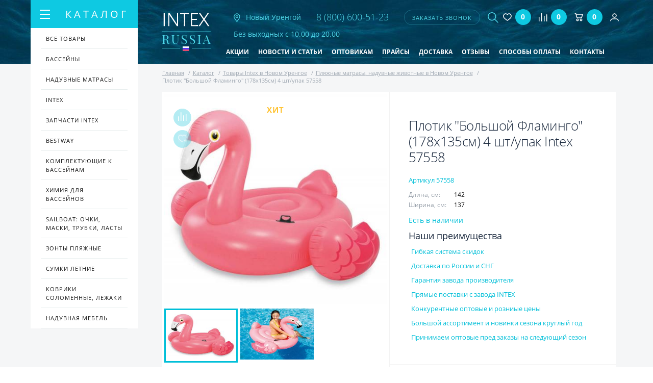

--- FILE ---
content_type: text/html; charset=UTF-8
request_url: https://novyj-urengoj.intexrussia.ru/catalog/intex/plyazhnye_matrasy_naduvnye_zhivotnye/plotik_bolshoy_flamingo_142kh137kh97sm_4_sht_upak_57558/
body_size: 24230
content:
<!doctype html>
<html lang="ru">
<head>
        <meta name="yandex-verification" content="ae5a185bfa9dff6a" />

	<meta name="yandex-verification" content="c002a7cad1a592cd" />
	<meta name="yandex-verification" content="50a9bc56f356b979" />
	
	<!-- Global site tag (gtag.js) - Google Analytics -->
	<script async src="https://www.googletagmanager.com/gtag/js?id=UA-126333308-1"></script>
	<script>
	 window.dataLayer = window.dataLayer || [];
	 function gtag(){dataLayer.push(arguments);}
	 gtag('js', new Date());

	 gtag('config', 'UA-126333308-1');
	</script>

	<title>Плотик &quot;Большой Фламинго&quot; (178х135см) 4 шт/упак 57558 купить в Новом Уренгое | Intexrussia</title>

	
		<meta name="viewport" content="width=device-width, initial-scale=1.0, minimum-scale=1.0, maximum-scale=1.0, user-scalable=no">

	<!-- ICON -->
	<link rel="shortcut icon" href="/favicon/favicon.ico" />
	<link rel="apple-touch-icon" href="/favicon/apple-touch-icon.png">
	<link rel="apple-touch-icon" sizes="16x16" href="/favicon/favicon-16x16.png">
    <link rel="apple-touch-icon" sizes="32x32" href="/favicon/favicon-32x32.png">
	<link rel="apple-touch-icon" sizes="192x192" href="/favicon/android-chrome-192x192.png">
    <link rel="apple-touch-icon" sizes="512x512" href="/favicon/android-chrome-512x512.png">

	<!-- STYLE -->
						<script src="/local/assist/js/jquery-3.2.1.min.js" type="text/javascript"></script>
	<script>var jquery3 = jQuery;</script>
	
	<meta http-equiv="Content-Type" content="text/html; charset=UTF-8" />
<meta name="description" content="1Плотик &amp;quot;Большой Фламинго&amp;quot; (178х135см) 4 шт/упак 57558 - купить в Новом Уренгое в интернет-магазине Intex Russia по низким ценам. Доставка по всей территории России и СНГ.
" />
<link rel="canonical" href="/catalog/intex/plyazhnye_matrasy_naduvnye_zhivotnye/plotik_bolshoy_flamingo_142kh137kh97sm_4_sht_upak_57558/" />
<link href="/bitrix/js/intranet/intranet-common.min.css?168908790061199" type="text/css"  rel="stylesheet" />
<link href="/bitrix/js/ui/design-tokens/dist/ui.design-tokens.min.css?172370344523463" type="text/css"  rel="stylesheet" />
<link href="/bitrix/js/ui/fonts/opensans/ui.font.opensans.min.css?16890879222320" type="text/css"  rel="stylesheet" />
<link href="/bitrix/js/main/popup/dist/main.popup.bundle.min.css?168908814926598" type="text/css"  rel="stylesheet" />
<link href="/bitrix/css/api.core/button.css?16157623367504" type="text/css"  rel="stylesheet" />
<link href="/bitrix/css/api.core/message.css?1615762336701" type="text/css"  rel="stylesheet" />
<link href="/bitrix/css/api.core/form.css?16157623365963" type="text/css"  rel="stylesheet" />
<link href="/bitrix/css/main/bootstrap.min.css?1615762336121326" type="text/css"  rel="stylesheet" />
<link href="/bitrix/css/main/themes/blue/style.min.css?1615762336331" type="text/css"  rel="stylesheet" />
<link href="/bitrix/cache/css/s1/intexrussia/page_6244e31f78c58b603a3c1f96ba21a33b/page_6244e31f78c58b603a3c1f96ba21a33b_v1.css?172370374448101" type="text/css"  rel="stylesheet" />
<link href="/bitrix/cache/css/s1/intexrussia/template_9fca70bd54f566ebe6e0f55c9ae32bbe/template_9fca70bd54f566ebe6e0f55c9ae32bbe_v1.css?1723703744174599" type="text/css"  data-template-style="true" rel="stylesheet" />
<script>if(!window.BX)window.BX={};if(!window.BX.message)window.BX.message=function(mess){if(typeof mess==='object'){for(let i in mess) {BX.message[i]=mess[i];} return true;}};</script>
<script>(window.BX||top.BX).message({"pull_server_enabled":"Y","pull_config_timestamp":1689352998,"pull_guest_mode":"N","pull_guest_user_id":0});(window.BX||top.BX).message({"PULL_OLD_REVISION":"Для продолжения корректной работы с сайтом необходимо перезагрузить страницу."});</script>
<script>(window.BX||top.BX).message({"JS_CORE_LOADING":"Загрузка...","JS_CORE_NO_DATA":"- Нет данных -","JS_CORE_WINDOW_CLOSE":"Закрыть","JS_CORE_WINDOW_EXPAND":"Развернуть","JS_CORE_WINDOW_NARROW":"Свернуть в окно","JS_CORE_WINDOW_SAVE":"Сохранить","JS_CORE_WINDOW_CANCEL":"Отменить","JS_CORE_WINDOW_CONTINUE":"Продолжить","JS_CORE_H":"ч","JS_CORE_M":"м","JS_CORE_S":"с","JSADM_AI_HIDE_EXTRA":"Скрыть лишние","JSADM_AI_ALL_NOTIF":"Показать все","JSADM_AUTH_REQ":"Требуется авторизация!","JS_CORE_WINDOW_AUTH":"Войти","JS_CORE_IMAGE_FULL":"Полный размер"});</script>

<script src="/bitrix/js/main/core/core.min.js?1723703251225422"></script>

<script>BX.Runtime.registerExtension({"name":"main.core","namespace":"BX","loaded":true});</script>
<script>BX.setJSList(["\/bitrix\/js\/main\/core\/core_ajax.js","\/bitrix\/js\/main\/core\/core_promise.js","\/bitrix\/js\/main\/polyfill\/promise\/js\/promise.js","\/bitrix\/js\/main\/loadext\/loadext.js","\/bitrix\/js\/main\/loadext\/extension.js","\/bitrix\/js\/main\/polyfill\/promise\/js\/promise.js","\/bitrix\/js\/main\/polyfill\/find\/js\/find.js","\/bitrix\/js\/main\/polyfill\/includes\/js\/includes.js","\/bitrix\/js\/main\/polyfill\/matches\/js\/matches.js","\/bitrix\/js\/ui\/polyfill\/closest\/js\/closest.js","\/bitrix\/js\/main\/polyfill\/fill\/main.polyfill.fill.js","\/bitrix\/js\/main\/polyfill\/find\/js\/find.js","\/bitrix\/js\/main\/polyfill\/matches\/js\/matches.js","\/bitrix\/js\/main\/polyfill\/core\/dist\/polyfill.bundle.js","\/bitrix\/js\/main\/core\/core.js","\/bitrix\/js\/main\/polyfill\/intersectionobserver\/js\/intersectionobserver.js","\/bitrix\/js\/main\/lazyload\/dist\/lazyload.bundle.js","\/bitrix\/js\/main\/polyfill\/core\/dist\/polyfill.bundle.js","\/bitrix\/js\/main\/parambag\/dist\/parambag.bundle.js"]);
</script>
<script>BX.Runtime.registerExtension({"name":"intranet.design-tokens.bitrix24","namespace":"window","loaded":true});</script>
<script>BX.Runtime.registerExtension({"name":"ui.design-tokens","namespace":"window","loaded":true});</script>
<script>BX.Runtime.registerExtension({"name":"ui.fonts.opensans","namespace":"window","loaded":true});</script>
<script>BX.Runtime.registerExtension({"name":"main.popup","namespace":"BX.Main","loaded":true});</script>
<script>BX.Runtime.registerExtension({"name":"popup","namespace":"window","loaded":true});</script>
<script type="extension/settings" data-extension="currency.currency-core">{"region":"ru"}</script>
<script>BX.Runtime.registerExtension({"name":"currency.currency-core","namespace":"BX.Currency","loaded":true});</script>
<script>BX.Runtime.registerExtension({"name":"currency","namespace":"window","loaded":true});</script>
<script>(window.BX||top.BX).message({"API_CORE_FLATPICKR_WEEKDAYS_SHORTHAND":["Вс","Пн","Вт","Ср","Чт","Пт","Сб"],"API_CORE_FLATPICKR_WEEKDAYS_LONGHAND":["Воскресенье","Понедельник","Вторник","Среда","Четверг","Пятница","Суббота"],"API_CORE_FLATPICKR_MONTHS_SHORTHAND":["Янв","Фев","Март","Апр","Май","Июнь","Июль","Авг","Сен","Окт","Ноя","Дек"],"API_CORE_FLATPICKR_MONTHS_LONGHAND":["Январь","Февраль","Март","Апрель","Май","Июнь","Июль","Август","Сентябрь","Октябрь","Ноябрь","Декабрь"],"API_CORE_FLATPICKR_SCROLLTITLE":"Крутите скролл","API_CORE_FLATPICKR_TOGGLETITLE":"Нажмите для переключения","API_CORE_WYSIWYG_REDACTOR2_LANG":"{\r\n    \u0022format\u0022: \u0022Формат\u0022,\r\n    \u0022image\u0022: \u0022Картинка\u0022,\r\n    \u0022file\u0022: \u0022Файл\u0022,\r\n    \u0022link\u0022: \u0022Ссылка\u0022,\r\n    \u0022bold\u0022: \u0022Полужирный\u0022,\r\n    \u0022italic\u0022: \u0022Курсив\u0022,\r\n    \u0022deleted\u0022: \u0022Зачеркнутый\u0022,\r\n    \u0022underline\u0022: \u0022Подчеркнутый\u0022,\r\n    \u0022bold-abbr\u0022: \u0022B\u0022,\r\n    \u0022italic-abbr\u0022: \u0022I\u0022,\r\n    \u0022deleted-abbr\u0022: \u0022S\u0022,\r\n    \u0022underline-abbr\u0022: \u0022U\u0022,\r\n    \u0022lists\u0022: \u0022Списки\u0022,\r\n    \u0022link-insert\u0022: \u0022Вставить ссылку\u0022,\r\n    \u0022link-edit\u0022: \u0022Редактировать ссылку\u0022,\r\n    \u0022link-in-new-tab\u0022: \u0022Открыть ссылку в новом табе\u0022,\r\n    \u0022unlink\u0022: \u0022Удалить ссылку\u0022,\r\n    \u0022cancel\u0022: \u0022Отменить\u0022,\r\n    \u0022close\u0022: \u0022Закрыть\u0022,\r\n    \u0022insert\u0022: \u0022Вставить\u0022,\r\n    \u0022save\u0022: \u0022Сохранить\u0022,\r\n    \u0022delete\u0022: \u0022Удалить\u0022,\r\n    \u0022text\u0022: \u0022Текст\u0022,\r\n    \u0022edit\u0022: \u0022Редактировать\u0022,\r\n    \u0022title\u0022: \u0022Title\u0022,\r\n    \u0022paragraph\u0022: \u0022Обычный текст\u0022,\r\n    \u0022quote\u0022: \u0022Цитата\u0022,\r\n    \u0022code\u0022: \u0022Код\u0022,\r\n    \u0022heading1\u0022: \u0022Заголовок 1\u0022,\r\n    \u0022heading2\u0022: \u0022Заголовок 2\u0022,\r\n    \u0022heading3\u0022: \u0022Заголовок 3\u0022,\r\n    \u0022heading4\u0022: \u0022Заголовок 4\u0022,\r\n    \u0022heading5\u0022: \u0022Заголовок 5\u0022,\r\n    \u0022heading6\u0022: \u0022Заголовок 6\u0022,\r\n    \u0022filename\u0022: \u0022Имя файла\u0022,\r\n    \u0022optional\u0022: \u0022необязательно\u0022,\r\n    \u0022unorderedlist\u0022: \u0022Ненумерованный список\u0022,\r\n    \u0022orderedlist\u0022: \u0022Нумерованный список\u0022,\r\n    \u0022outdent\u0022: \u0022Убрать отступ\u0022,\r\n    \u0022indent\u0022: \u0022Добавить отступ\u0022,\r\n    \u0022horizontalrule\u0022: \u0022Линия\u0022,\r\n    \u0022upload-label\u0022: \u0022Перетащите файл или \u0022,\r\n    \u0022accessibility-help-label\u0022: \u0022Редактор форматированного текста\u0022,\r\n    \u0022caption\u0022: \u0022Подпись\u0022,\r\n    \u0022bulletslist\u0022: \u0022Маркеры\u0022,\r\n    \u0022numberslist\u0022: \u0022Нумерация\u0022,\r\n    \u0022image-position\u0022: \u0022Position\u0022,\r\n    \u0022none\u0022: \u0022None\u0022,\r\n    \u0022left\u0022: \u0022Left\u0022,\r\n    \u0022right\u0022: \u0022Right\u0022,\r\n    \u0022center\u0022: \u0022Center\u0022\r\n}"});</script>
<script>BX.Runtime.registerExtension({"name":"api_button","namespace":"window","loaded":true});</script>
<script>BX.Runtime.registerExtension({"name":"api_message","namespace":"window","loaded":true});</script>
<script>BX.Runtime.registerExtension({"name":"api_form","namespace":"window","loaded":true});</script>
<script>(window.BX||top.BX).message({"LANGUAGE_ID":"ru","FORMAT_DATE":"DD.MM.YYYY","FORMAT_DATETIME":"DD.MM.YYYY HH:MI:SS","COOKIE_PREFIX":"BITRIX_SM","SERVER_TZ_OFFSET":"10800","UTF_MODE":"Y","SITE_ID":"s1","SITE_DIR":"\/","USER_ID":"","SERVER_TIME":1765384319,"USER_TZ_OFFSET":0,"USER_TZ_AUTO":"Y","bitrix_sessid":"ebcd3bf9e972e3ab715701a841b7f1f3"});</script>


<script src="/bitrix/js/pull/protobuf/protobuf.min.js?168925713976433"></script>
<script src="/bitrix/js/pull/protobuf/model.min.js?168925713914190"></script>
<script src="/bitrix/js/main/core/core_promise.min.js?16157623742490"></script>
<script src="/bitrix/js/rest/client/rest.client.min.js?16161870809240"></script>
<script src="/bitrix/js/pull/client/pull.client.min.js?172370284849664"></script>
<script src="/bitrix/js/main/popup/dist/main.popup.bundle.min.js?172370315665824"></script>
<script src="/bitrix/js/currency/currency-core/dist/currency-core.bundle.min.js?17237027384569"></script>
<script src="/bitrix/js/currency/core_currency.min.js?1723702738835"></script>
<script src="/bitrix/js/api.core/form.js?16157623731760"></script>
<script>BX.setJSList(["\/local\/templates\/.default\/components\/bitrix\/catalog\/intex\/bitrix\/catalog.element\/.default\/script.js","\/local\/assist\/js\/jquery.flexslider.js","\/local\/templates\/.default\/components\/bitrix\/catalog.section\/inner_card\/script.js","\/local\/templates\/.default\/components\/api\/buyoneclick\/intex\/init.js","\/local\/assist\/js\/lightbox.min.js","\/local\/assist\/js\/lightslider.js","\/local\/assist\/js\/slidebars\/slidebars.min.js","\/local\/assist\/js\/slick\/slick.min.js","\/local\/assist\/js\/jquery.maskedinput.min.js","\/local\/assist\/js\/fancybox-master\/jquery.fancybox.min.js","\/local\/assist\/js\/magnific-popup\/jquery.magnific-popup.js","\/local\/assist\/js\/common.js","\/local\/templates\/.default\/components\/vr\/callback\/request-call\/script.js","\/local\/templates\/.default\/components\/api\/search.title\/header-search\/script.js","\/local\/templates\/.default\/components\/api\/search.title\/header-search\/js\/baron.min.js","\/local\/templates\/.default\/components\/bitrix\/sale.basket.basket.line\/header\/script.js","\/local\/templates\/.default\/components\/bitrix\/catalog.products.viewed\/main\/script.js","\/local\/templates\/intexrussia\/js\/custom.js","\/local\/templates\/intexrussia\/js\/func.js"]);</script>
<script>BX.setCSSList(["\/local\/templates\/.default\/components\/bitrix\/catalog\/intex\/bitrix\/catalog.element\/.default\/style.css","\/local\/templates\/.default\/components\/bitrix\/catalog\/intex\/bitrix\/catalog.element\/.default\/themes\/blue\/style.css","\/local\/templates\/.default\/components\/api\/buyoneclick\/intex\/styles.css","\/local\/assist\/css\/lightbox.min.css","\/local\/assist\/css\/flexslider.css","\/local\/assist\/js\/magnific-popup\/magnific-popup.css","\/local\/assist\/css\/style.min.css","\/local\/assist\/css\/custom.css","\/local\/templates\/.default\/components\/vr\/callback\/request-call\/style.css","\/local\/templates\/.default\/components\/api\/search.title\/header-search\/css\/baron.min.css","\/local\/templates\/.default\/components\/api\/search.title\/header-search\/styles.css","\/local\/templates\/.default\/components\/bitrix\/catalog.products.viewed\/main\/style.css","\/local\/templates\/.default\/components\/bitrix\/catalog.products.viewed\/main\/themes\/blue\/style.css","\/local\/templates\/intexrussia\/components\/bitrix\/catalog.section.list\/foot_section\/style.css","\/local\/templates\/intexrussia\/styles.css","\/local\/templates\/intexrussia\/template_styles.css"]);</script>
<script>
					(function () {
						"use strict";

						var counter = function ()
						{
							var cookie = (function (name) {
								var parts = ("; " + document.cookie).split("; " + name + "=");
								if (parts.length == 2) {
									try {return JSON.parse(decodeURIComponent(parts.pop().split(";").shift()));}
									catch (e) {}
								}
							})("BITRIX_CONVERSION_CONTEXT_s1");

							if (cookie && cookie.EXPIRE >= BX.message("SERVER_TIME"))
								return;

							var request = new XMLHttpRequest();
							request.open("POST", "/bitrix/tools/conversion/ajax_counter.php", true);
							request.setRequestHeader("Content-type", "application/x-www-form-urlencoded");
							request.send(
								"SITE_ID="+encodeURIComponent("s1")+
								"&sessid="+encodeURIComponent(BX.bitrix_sessid())+
								"&HTTP_REFERER="+encodeURIComponent(document.referrer)
							);
						};

						if (window.frameRequestStart === true)
							BX.addCustomEvent("onFrameDataReceived", counter);
						else
							BX.ready(counter);
					})();
				</script>
	<script type="text/javascript">
		jQuery(function ($) {
			$.fn.apiSearchTitle({
				component_id: 'bx_2378634312_1',
				parent_id: '.api-search-title',
				container_id: '#bx_2378634312_1',
				input_id: '.api-search-input',
				result_id: '.api-search-result',
				scroll_id: '.baron',
				ajax_icon_id: '.api-ajax-icon',
				clear_icon_id: '.api-clear-icon',
				wait_time: 100,
				backdrop: {
					active: true,
					id: 'bx_2378634312_1_backdrop',
					clas: 'api-search-backdrop',
					animate:{
						fadeIn: 0,
						fadeOut: 0
					},
					css: {
						"opacity": "0.1",
						"filter": "alpha(opacity=20)",
						"position": "relative",
						"top": 0,
						"right": 0,
						"bottom": 0,
						"left": 0,
						"z-index": "10",
						"background-color": "#50d7e9"
					}
				},
				parent: {
					css: {
						"z-index": "11"
					}
				},
				mess: {}
			});
		});

		$(document).ready(function(){
			baron({
				root: '.baron',
				scroller: '.baron__scroller',
				bar: '.baron__bar',
				scrollingCls: '_scrolling',
				draggingCls: '_dragging'
			}).fix({
				elements: '.header__title',
				outside: 'header__title_state_fixed',
				before: 'header__title_position_top',
				after: 'header__title_position_bottom',
				clickable: true
			}).controls({
				track: '.baron__track',
				forward: '.baron__down',
				backward: '.baron__up'
			});
		});
	</script>

	<script type="text/javascript">
		jQuery(function ($) {
			$.fn.apiBuyoneclick({
				arParams: {"COMPONENT_TEMPLATE":"intex","IBLOCK_TYPE":"catalogs","IBLOCK_ID":"3","IBLOCK_FIELD":["NAME","PREVIEW_PICTURE","DETAIL_PICTURE"],"USE_JQUERY":"N","PAY_SYSTEM":"7","DELIVERY_SERVICE":"5","LOCATION_ID":"","REDIRECT_PAGE":"","MESS_ERROR_FIELD":"#FIELD# обязательное","BIND_USER":"Y","SHOW_COMMENT":"N","SHOW_QUANTITY":"N","PERSON_TYPE":"1","MODAL_HEADER":"Купить в 1 клик","MODAL_TEXT_BEFORE":"","MODAL_TEXT_AFTER":"Нажимая отправить, вы соглашаетесь с условиями \u003Cbr\u003E \u003Ca href=\u0022\/polzovatelskoe-soglashenie\/\u0022 class=\u0022link-decorate\u0022\u003EПользовательского соглашения\u003C\/a\u003E","MODAL_FOOTER":"","MODAL_TEXT_BUTTON":"отправить","MESS_SUCCESS_TITLE":"Спасибо! Ваш заказ принят!","MESS_SUCCESS_INFO":"Заказ №#ORDER_ID# от #ORDER_DATE#\u003Cbr \/\u003E\n\u003Cbr \/\u003E\n\t\t\tВаш заказ принят для исполнения.\u003Cbr \/\u003E\n\t\t\tОжидайте звонка оператора, в ближайшее время он свяжется с Вами для уточнения даты доставки и необходимых деталей.\u003Cbr \/\u003E\n\u003Cbr \/\u003E\n\t\t\tЕсли заказ оформлен в ночное время, оператор свяжется с Вами после 9-00.","SHOW_FIELDS":["1","2","3"],"REQ_FIELDS":["1","2","3"],"COMPOSITE_FRAME_MODE":"A","COMPOSITE_FRAME_TYPE":"AUTO","CACHE_TYPE":"A","SITE_ID":"s1","QUANTITY":1,"WEIGHT_KOEF":"1","WEIGHT_UNIT":"г"}			});
		});
	</script>




<script  src="/bitrix/cache/js/s1/intexrussia/template_e6a7c3aac6ef8a384e173541fea21825/template_e6a7c3aac6ef8a384e173541fea21825_v1.js?1723703744255455"></script>
<script  src="/bitrix/cache/js/s1/intexrussia/page_16d79b77c79b88dc77d86f9b255f16f1/page_16d79b77c79b88dc77d86f9b255f16f1_v1.js?1723704897175599"></script>
<script>var _ba = _ba || []; _ba.push(["aid", "32369d595aa3e9827e4302624b0c3fee"]); _ba.push(["host", "novyj-urengoj.intexrussia.ru"]); _ba.push(["ad[ct][item]", "[base64]"]);_ba.push(["ad[ct][user_id]", function(){return BX.message("USER_ID") ? BX.message("USER_ID") : 0;}]);_ba.push(["ad[ct][recommendation]", function() {var rcmId = "";var cookieValue = BX.getCookie("BITRIX_SM_RCM_PRODUCT_LOG");var productId = 955;var cItems = [];var cItem;if (cookieValue){cItems = cookieValue.split(".");}var i = cItems.length;while (i--){cItem = cItems[i].split("-");if (cItem[0] == productId){rcmId = cItem[1];break;}}return rcmId;}]);_ba.push(["ad[ct][v]", "2"]);(function() {var ba = document.createElement("script"); ba.type = "text/javascript"; ba.async = true;ba.src = (document.location.protocol == "https:" ? "https://" : "http://") + "bitrix.info/ba.js";var s = document.getElementsByTagName("script")[0];s.parentNode.insertBefore(ba, s);})();</script>
<script>new Image().src='https://intexrussia.ru/bitrix/spread.php?s=QklUUklYX1NNX0dVRVNUX0lEATMxMTU4NQExNzk2NDg4MzE4AS8BAQECQklUUklYX1NNX0xBU1RfVklTSVQBMTAuMTIuMjAyNSAxOTozMTo1OAExNzk2NDg4MzE4AS8BAQECQklUUklYX1NNX2J4X2NpdHkBATE3OTY0ODgzMTkBLwEBAQI%3D&k=c41c84d40fd72028bcd7a82b67d2cba1';
</script>



			<script src="//code-ru1.jivosite.com/widget.js" jv-id="Kq5s7yO632" async></script>
	</head>

<!--[if lt IE 7]><body class="ie ie6 lte9 lte8 lte7"><![endif]-->
<!--[if IE 7]><body class="ie ie7 lte9 lte8 lte7"><![endif]-->
<!--[if IE 8]><body class="ie ie8 lte9 lte8"><![endif]-->
<!--[if IE 9]><body class="ie ie9 lte9"><![endif]-->
<!--[if (!IE)|(gte IE 10)]><!--><body><!--<![endif]-->

<div id="panel"></div>
<!--[if lt IE 9]><div class="g-warning">Ваш браузер устарел и сайт отображается некорректно. Так же не доступна часть функционала. <a href="http://whatbrowser.org">Обновите Ваш браузер</a> для быстрой, безопасной и корректной работы в интернете.</div><![endif]-->

<!-- MAIN WRAPPER -->
<div canvas="container" class="wrapper">
	<!-- HEADER -->
	<header class="b-header container">
		<div class="header flex">
			<a href="/" class="logo logo2">
				<img src="/local/assist/images/logo.png" alt="INTEX RUSSIA" class="logo-img">
			</a>
			<a href="#city" class="inline-popups header-city">
                <img src="/local/assist/images/nav.png" alt="Город" class="header-nav-img">
                                <span>Новый Уренгой</span>
				<!--span class=" header-nav">
					<span class=""></span>
					<div class="header-nav-text">
											</div>
				</span-->
			</a>

            			<div class="header-phone">
				<a href="tel:88006005123">
					<img src="/local/assist/images/mobile-phone.png" alt="телефон" class="visible-768">
					<span class="hidden-768" onclick="yaCounter48329459.reachGoal('telefon'); return true;">8 (800) 600-51-23</span>
				</a>
			</div>

			

			


			
<script type="text/javascript">

	function submitCallbackData(data)
	{
		$ = jquery3;
		$.fancybox.getInstance().showLoading();
		//alert(data);
		data += "&IBLOCK_ID=4";
		console.log("/bitrix/components/vr/callback/ajax/process.php")
		$.ajax(
		{
			url: "/bitrix/components/vr/callback/ajax/process.php",
			//url: "\\bitrix\\components\\vr\\callback\\ajax\\process.php",
			type: "GET",
			data: data,
			cache: false,
			error: function (er, ajaxOptions, thrownError) {
				alert('Sorry, unexpected error. Please try again later.');
				//alert(er.responseText);
				//alert(ajaxOptions);
				//alert(thrownError);
				return false;
			},
			success: function (html)
			{
				if (html!=1)
				{
					alert(html);
					alert("Не удалось отправить заявку. Повторите попытку позднее или позвоните по номеру, указанному на сайте");
					return false;
				}
				$.fancybox.getInstance().close();
				$.fancybox.open({
					src: '#callbackSuccess',
					type: 'inline'
				});
				yaCounter48329459.reachGoal('zvonok');
				// closeCallbackForm(null);
				// $('.vr-callback-overlayBox').fadeOut();
				// $('.fancybox-container').fadeOut();
				// $('.vr-callback-popup-overlay').fadeIn('slow');
				// setTimeout(' $(".vr-callback-popup-overlay").fadeOut("slow")', 5000);
			}
		});
		return false;
	}
	// $('.fancybox-close').click(function(){
	// 	$.fancybox.close();
	// });

</script>

<!-- LINK -->
<a data-fancybox data-src="#callbackForm" href="javascript:void(0);" class="header-call" onclick="switchCallbackForm(this);">заказать звонок</a>
<!-- //LINK -->


<!-- FORM -->
<div class="vr-callback" style="display: none;">
	<form action="" method="post" name="callbackForm" id="callbackForm" style="display: none;" class="fancy-modal" onsubmit="submitCallbackForm(this); return false;">
		<div class="popup_form" style="display: none;" onclick="closeCallbackForm(this);"></div>

		<h3 class="fancy-modal-title text-center mar-bot-15">Заказать звонок</h3>

		<input type="text" class=" mar-bot-15 g-input fancy-modal-input" name="fio" value="" placeholder="Ваше имя">
		<input type="text" class=" mar-bot-15 g-input fancy-modal-input jquery-phone-mask" name="phone" value="" placeholder="Ваш телефон">

		<input type="hidden" name="email_to" value="info@intexrussia.ru"/>
		<input type="hidden" name="PROPERTY_FIO" value="FIO"/>
		<input type="hidden" name="PROPERTY_FORM_NAME" value="FORM"/>
		<input type="hidden" name="page" value="novyj-urengoj.intexrussia.ru/bitrix/urlrewrite.php"/>
		<input type="hidden" name="PROPERTY_PAGE" value="PAGE"/>
		<input type="hidden" name="MAIL_TEMPLATE" value="FEEDBACK_FORM"/>

		<div class="text-center">Нажимая отправить, вы соглашаетесь с условиями</div>
		<div class="text-center">
			<a href="/polzovatelskoe-soglashenie/" class="link-decorate">Пользовательского соглашения</a>
		</div>

		<input class="fancy-modal-btn g-btn fancybox-close" type="submit" name="submit" onclick="yaCounter48329459.reachGoal('zvonok'); return true;" value="отправить">

	</form>
</div>
<!-- //FORM -->

<!-- SUCCESS -->
<div class="vr-callback-popup-overlay">
	<div id="callbackSuccess" class="vr-callback popup-close">
		<!-- <a href="javascript:void(0)" class="popup__close" onclick="closeSuccessForm(this);">
			x
		</a> -->
		<h2>Спасибо!</h2>
		<p>Ваша заявка отправлена.</p>
		<p>В ближайшее время с вами свяжется менеджер<br />для уточнения деталей.</p>
	</div>
</div>
<!-- //SUCCESS -->

			

<div class="search-wrapper">

	<div class="api-search-title tpl-default" id="bx_2378634312_1">
		<a href="#search" class="js-drop-toggle search-toggle ">
			<img src="/local/assist/images/search.png" alt="Поиск" class="search-btn-img g-hover-hide">
			<img src="/local/assist/images/close.png" alt="Закрыть" class="search-btn-img g-hover-show">
		</a>

		<form class="search js-drop drop" id="search" action="/search/" method="get">
			<div class="api-search-fields">
				<div class="api-query">
					<input class="api-search-input"
						autocomplete="off"
						name="q"
						maxlength="50"
												value=""
												type="text">
				</div>
				<div class="api-search-button">
					<button class="btn-transparent search-btn g-hover" type="submit">
						<img src="/local/assist/images/search.png" alt="Поиск" class="search-btn-img g-hover-hide">
                        <img src="/local/assist/images/search.png" alt="Поиск" class="search-btn-img g-hover-show">
                        					</button>
				</div>
			</div>
			<div class="baron baron__root baron__clipper _simple">
				<div class="baron__scroller">
					<div class="api-search-result"></div>
				</div>
				<div class="baron__track">
					<div class="baron__control baron__up">&bigtriangleup;</div>
					<div class="baron__free">
						<div class="baron__bar"></div>
					</div>
					<div class="baron__control baron__down">&bigtriangledown;</div>
				</div>
			</div>
		</form>
	</div>
</div>


			<!-- MAIN NAV -->
			
<nav class="menu-wrapper" style="margin-top: 5px;">

	<a href="#menu" class="js-drop-toggle search-toggle ">
		<img src="/local/assist/images/bars.png" alt="Меню" class="search-btn-img g-hover-hide">
		<img src="/local/assist/images/close.png" alt="Закрыть" class="search-btn-img g-hover-show">
	</a>

	<ul class="menu flex js-drop drop" id="menu">
					<li>
				<a href="/aktsii/"
                                            rel="nofollow"                                                        >Акции</a>
			</li>
					<li>
				<a href="/novosti-i-stati/"
                                                                                                    >Новости и статьи</a>
			</li>
					<li>
				<a href="/optovikam/"
                                            rel="nofollow"                                                        >Оптовикам</a>
			</li>
					<li>
				<a href="/praysy/"
                                            rel="nofollow"                                                        >Прайсы</a>
			</li>
					<li>
				<a href="/dostavka/"
                                            rel="nofollow"                                                        >Доставка</a>
			</li>
					<li>
				<a href="/reviews/"
                                            rel="nofollow"                                                        >Отзывы</a>
			</li>
					<li>
				<a href="/sposoby-oplaty/"
                                            rel="nofollow"                                                        >Способы оплаты</a>
			</li>
					<li>
				<a href="/kontakty/"
                                            rel="nofollow"                                                        >Контакты</a>
			</li>
			</ul>
</nav>
			<a style="margin-left: 5px;margin-right: 10px" href="/favorites/" class="compare js_favorite_header flex">
<img style="max-width: 25px;" src="/local/assist/images/head/fav.svg" alt="Избранное">
<span class="compare-count number">0</span>

</a>
			<!-- MAIN NAV -->
			<a style="margin-left: 5px;margin-right: 10px" href="/compare/" class="compare info-favorites flex"><span class="icon icon-compare"></span>
<span class="compare-count number">0</span>


<input type="hidden" class="to_fav_lang" value="">
<input type="hidden" class="in_fav_lang" value=""></a>

			<!-- BASKET -->
			<script>
var bx_basketFKauiI = new BitrixSmallCart;
</script>

<div id="bx_basketFKauiI" class="bx-basket bx-opener" style="margin-left: 5px;margin-right: 10px">
<!--'start_frame_cache_bx_basketFKauiI'-->
<a href="/personal/cart/" class="basket flex">
	<img src="/local/assist/images/head/cart.svg" alt="Корзина" class="basket-img">
	<span class="basket-count">0</span>
</a><!--'end_frame_cache_bx_basketFKauiI'--></div>
<script type="text/javascript">
	bx_basketFKauiI.siteId       = 's1';
	bx_basketFKauiI.cartId       = 'bx_basketFKauiI';
	bx_basketFKauiI.ajaxPath     = '/bitrix/components/bitrix/sale.basket.basket.line/ajax.php';
	bx_basketFKauiI.templateName = 'header';
	bx_basketFKauiI.arParams     =  {'COMPONENT_TEMPLATE':'header','PATH_TO_BASKET':'/personal/cart/','PATH_TO_ORDER':'/personal/order/make/','SHOW_NUM_PRODUCTS':'Y','SHOW_TOTAL_PRICE':'N','SHOW_EMPTY_VALUES':'Y','SHOW_PERSONAL_LINK':'N','PATH_TO_PERSONAL':'/personal/','SHOW_AUTHOR':'N','PATH_TO_REGISTER':'/login/','PATH_TO_AUTHORIZE':'/login/','PATH_TO_PROFILE':'/personal/','SHOW_PRODUCTS':'N','POSITION_FIXED':'N','HIDE_ON_BASKET_PAGES':'N','POSITION_HORIZONTAL':'right','POSITION_VERTICAL':'top','COMPOSITE_FRAME_MODE':'N','COMPOSITE_FRAME_TYPE':'AUTO','CACHE_TYPE':'A','SHOW_REGISTRATION':'N','SHOW_DELAY':'Y','SHOW_NOTAVAIL':'Y','SHOW_IMAGE':'Y','SHOW_PRICE':'Y','SHOW_SUMMARY':'Y','MAX_IMAGE_SIZE':'70','AJAX':'N','~COMPONENT_TEMPLATE':'header','~PATH_TO_BASKET':'/personal/cart/','~PATH_TO_ORDER':'/personal/order/make/','~SHOW_NUM_PRODUCTS':'Y','~SHOW_TOTAL_PRICE':'N','~SHOW_EMPTY_VALUES':'Y','~SHOW_PERSONAL_LINK':'N','~PATH_TO_PERSONAL':'/personal/','~SHOW_AUTHOR':'N','~PATH_TO_REGISTER':'/login/','~PATH_TO_AUTHORIZE':'/login/','~PATH_TO_PROFILE':'/personal/','~SHOW_PRODUCTS':'N','~POSITION_FIXED':'N','~HIDE_ON_BASKET_PAGES':'N','~POSITION_HORIZONTAL':'right','~POSITION_VERTICAL':'top','~COMPOSITE_FRAME_MODE':'N','~COMPOSITE_FRAME_TYPE':'AUTO','~CACHE_TYPE':'A','~SHOW_REGISTRATION':'N','~SHOW_DELAY':'Y','~SHOW_NOTAVAIL':'Y','~SHOW_IMAGE':'Y','~SHOW_PRICE':'Y','~SHOW_SUMMARY':'Y','~MAX_IMAGE_SIZE':'70','~AJAX':'N','cartId':'bx_basketFKauiI'}; // TODO \Bitrix\Main\Web\Json::encode
	bx_basketFKauiI.closeMessage = 'Скрыть';
	bx_basketFKauiI.openMessage  = 'Раскрыть';
	bx_basketFKauiI.activate();
</script>			<!-- //BASKET -->

			<a style="margin-left: 5px;margin-right: 10px" href="/personal/" class="compare flex" title="Персональный раздел"><img src="/local/assist/images/head/user.svg" alt="Профиль"></a>

                        <div class="time-work">Без выходных с 10.00 до 20.00</div>
		</div>
		<button class="js-toggle-left-slidebar slidebar-toggle g-btn">Каталог</button>
			</header>
	<!-- HEADER -->

	<!-- CONTENT -->
			<main class="gray-bg main product-card">
	    <div class="container">
                    <ul class="g-bread flex-left">
			<li class="bx-breadcrumb-item" id="bx_breadcrumb_0">
				<a href="/" title="Главная">
					<span>Главная</span>
				</a>
			</li>
			<li class="bx-breadcrumb-item" id="bx_breadcrumb_1">
				<a href="/catalog/" title="Каталог">
					<span>Каталог</span>
				</a>
			</li>
			<li class="bx-breadcrumb-item" id="bx_breadcrumb_2">
				<a href="/catalog/intex/" title="Товары Intex в Новом Уренгое">
					<span>Товары Intex в Новом Уренгое</span>
				</a>
			</li>
			<li class="bx-breadcrumb-item" id="bx_breadcrumb_3">
				<a href="/catalog/intex/plyazhnye_matrasy_naduvnye_zhivotnye/" title="Пляжные матрасы, надувные животные в Новом Уренгое">
					<span>Пляжные матрасы, надувные животные в Новом Уренгое</span>
				</a>
			</li>
			<li class="bx-breadcrumb-item">
				<span>Плотик &quot;Большой Фламинго&quot; (178х135см) 4 шт/упак 57558</span>
			</li></ul><script type="application/ld+json">{
	"@context": "https://schema.org",
    "@type": "BreadcrumbList",
	"itemListElement": [

		{
			"@type": "ListItem",
			"position": 1,
			"name": "Главная"
			,"item": "https://novyj-urengoj.intexrussia.ru/"
		  }

		,
		{
			"@type": "ListItem",
			"position": 2,
			"name": "Каталог"
			,"item": "https://novyj-urengoj.intexrussia.ru/catalog/"
		  }

		,
		{
			"@type": "ListItem",
			"position": 3,
			"name": "Товары Intex в Новом Уренгое"
			,"item": "https://novyj-urengoj.intexrussia.ru/catalog/intex/"
		  }

		,
		{
			"@type": "ListItem",
			"position": 4,
			"name": "Пляжные матрасы, надувные животные в Новом Уренгое"
			,"item": "https://novyj-urengoj.intexrussia.ru/catalog/intex/plyazhnye_matrasy_naduvnye_zhivotnye/"
		  }

		,
		{
			"@type": "ListItem",
			"position": 5,
			"name": "Плотик &quot;Большой Фламинго&quot; (178х135см) 4 шт/упак 57558"
			
		  }

		]}</script>        



<script>
// $('#lightSlider').lightSlider({
//     gallery: true,
//     item: 1,
//     loop:true,
//     slideMargin: 0,
//     autoWidth: true,
//     slideMove: 1, // slidemove will be 1 if loop is true
// });
$(function() {
  // The slider being synced must be initialized first
  $('#carousel').flexslider({
    animation: "slide",
    controlNav: false,
    animationLoop: false,
    slideshow: false,
    itemWidth: 150,
    itemMargin: 5,
    asNavFor: '#slider'
  });
 
  $('#slider').flexslider({
    animation: "slide",
    controlNav: false,
    animationLoop: false,
    slideshow: false,
    sync: "#carousel"
  });
  $('#sertificate').flexslider({
    animation: "slide",
    controlNav: false,
    animationLoop: false,
    slideshow: false,
    itemWidth: 150,
    itemMargin: 5
  });

});
</script>

<style>
	.flexslider {
		margin-bottom: 0px;
	}
</style>




<div> 
<section class="b-goods flex-stretch mar-top-15">

	<div class="b-goods__img">

              <a class="b-goods__compare js-add_to_copmpare" data-rel="955"><span class="icon icon-compare"></span></a>
              <a class="b-goods__compare js_add_favorite" style="top: 75px;" tabindex="0" data-rel="955"><span class="icon icon-favorite"></span></a>

			  				  		<div id="slider" class="flexslider">
				  		<ul class="slides">
				  	    				  	    				                <li  data-thumb="/upload/iblock/ef9/57558.jpeg">
			                	<a href="/upload/iblock/ef9/57558.jpeg" data-lightbox="image" data-title="Плотик &quot;Большой Фламинго&quot; (178х135см) 4 шт/упак 57558">
			                		<img src="/upload/resize_cache/iblock/ef9/500_500_140cd750bba9870f18aada2478b24840a/57558.jpeg" alt="Плотик &quot;Большой Фламинго&quot; (178х135см) 4 шт/упак 57558 - фото 1"/>
			                	</a>
			      	    	    
			  	    		</li>
				  	    				  	    				                <li  data-thumb="/upload/iblock/e33/57558_2.jpeg">
			                	<a href="/upload/iblock/e33/57558_2.jpeg" data-lightbox="image" data-title="Плотик &quot;Большой Фламинго&quot; (178х135см) 4 шт/упак 57558">
			                		<img src="/upload/resize_cache/iblock/e33/500_500_140cd750bba9870f18aada2478b24840a/57558_2.jpeg" alt="Плотик &quot;Большой Фламинго&quot; (178х135см) 4 шт/упак 57558 - фото 2"/>
			                	</a>
			      	    	    
			  	    		</li>
				  	    				  	    </ul>
			  	    </div>

			  		<div id="carousel" class="flexslider">
			  		  <ul class="slides">
			  	    			  	    			                <li>
		                
		                		<img src="/upload/resize_cache/iblock/ef9/250_250_140cd750bba9870f18aada2478b24840a/57558.jpeg" alt="Плотик &quot;Большой Фламинго&quot; (178х135см) 4 шт/упак 57558 - фото 3"/>
		      	    	    
		  	    		</li>
			  	    			  	    			                <li>
		                
		                		<img src="/upload/resize_cache/iblock/e33/250_250_140cd750bba9870f18aada2478b24840a/57558_2.jpeg" alt="Плотик &quot;Большой Фламинго&quot; (178х135см) 4 шт/упак 57558 - фото 4"/>
		      	    	    
		  	    		</li>
			  	    			  	      </ul>
			  	    </div>
			  	

		<div class="b-goods__img_top text-center">
										<div class="goods-hit">хит</div>
								</div>


	</div>


	<div class="goods flex-grow flex">

		<div class="goods__top">
						<h1 class="goods-head" >Плотик &quot;Большой Фламинго&quot; (178х135см) 4 шт/упак Intex 57558</h1>
						<div class="goods-number">Артикул 57558</div>

			<table class="goods-table">
				<tbody>
					
											<tr>
							<td>Длина, см:</td>
							<td>142</td>
						</tr>
					
											<tr>
							<td>Ширина, см:</td>
							<td>137</td>
						</tr>
					
					
					
					
					
					
										
				</tbody>
			</table>
			<div class="goods-quantity">Есть в наличии</div>
										<div>
					<h4 style="margin-top:12px;margin-bottom:12px;">Наши преимущества</h4>
										<div class="goods-number"><img style="max-width:30px;" src="" alt=""><span style="margin-left:5px;">Гибкая система скидок</span></div>
										<div class="goods-number"><img style="max-width:30px;" src="" alt=""><span style="margin-left:5px;">Доставка по России и СНГ</span></div>
										<div class="goods-number"><img style="max-width:30px;" src="" alt=""><span style="margin-left:5px;">Гарантия завода производителя</span></div>
										<div class="goods-number"><img style="max-width:30px;" src="" alt=""><span style="margin-left:5px;">Прямые поставки с завода INTEX</span></div>
										<div class="goods-number"><img style="max-width:30px;" src="" alt=""><span style="margin-left:5px;">Конкурентные оптовые и розниые цены</span></div>
										<div class="goods-number"><img style="max-width:30px;" src="" alt=""><span style="margin-left:5px;">Большой ассортимент и новинки сезона круглый год</span></div>
										<div class="goods-number"><img style="max-width:30px;" src="" alt=""><span style="margin-left:5px;">Принимаем оптовые пред заказы на следующий сезон</span></div>
									</div>
					</div>

		<div class="flex goods-flex">

			<div class="goods-col goods-col--padding text-center flex-around">
				<div class="goods-col-price" >1 110 руб.</div>
							</div>
						
			<div class="goods-col goods-col--padding text-center">
				
							</div>
							<div class="goods-col amout_box flex">
					<a href="javascript:void(0)" class="amout_box-arrow minus js-minus-int goods-col-item" id="bx_117848907_955_quant_down">
						<span class="minus-icon"></span>
					</a>
					<div class="cont goods-col-item">
						<input id="bx_117848907_955_quantity" type="text" class="amout_box-input" maxlength="4" value="1">
						<a class="bt_clear"></a>
					</div>
					<a href="javascript:void(0)" class="amout_box-arrow plus js-plus-int goods-col-item" id="bx_117848907_955_quant_up">
						<span class="plus-icon"></span>
					</a>
				</div>
	
				<div class="goods-col">
					<a href="javascript:void(0);" class="g-btn goods-col-btn" id="bx_117848907_955_add_basket_link">
						<img src="/local/assist/images/basket.png" alt="В корзину">
						<span>
							В корзину						</span>
					</a>
				</div>
			
		</div>
	</div><!-- /.goods -->

</section>

<div class="g-tabs tabs mar-top-15">
	<ul class="flex-left tabs-ul">
					<li>описание</li>

		


					<li>характеристики</li>
							<li>комплектация</li>
							<li>Доставка и оплата</li>
				<li>Отзывы</li>
	</ul>
	<div>
					<section class="pane">
				<div style="margin-bottom:15px;">
					<b>Надувной плот Intex 57558</b> - выполнен в виде фламинго. Розовый цвет птицы позволит вам выделиться на пляже среди толпы. Вы непременно будете приковывать взгляды. Плот
 изготовлен из высокопрочного винила толщиной 0,30 мм. Две воздушные 
камеры. Удобные ручки. Размер: 142x137x97 см. Для детей от 3х лет.					<br>
 <br>
 Бренд: Intex<br>
 Возраст: 3+<br>
 Размер: 142x137x97 см<br>
 Вес продукта: 1,9 кг<br>				</div>

				
                                <br><a href="/catalog/intex/plyazhnye_matrasy_naduvnye_zhivotnye/">Посмотреть другие надувные матрасы Intex для плавания</a>
                


							</section>
		
					<section class="pane">

				<div class="flex-around">
					<div class="pane-col">
						<table class="goods-table goods-table--md">
							<tbody>

								                                        <tr>
                                            <td>Тип:</td>
                                            <td>Надувной</td>
                                        </tr>
                                
								
								
																                                	<tr>
                                        <td>Фирма:</td>
                                        <td><a href="/catalog/intex/">Intex</a></td>
                                    </tr>
                                								
								
								
															</tbody>
						</table>
					</div>
					<div class="pane-col">
						<table class="goods-table goods-table--md">
							<tbody>
								
								
								
								
								
								
								
							</tbody>
						</table>
					</div>
				</div>

			</section>
		
					<section class="pane">
				Плотик "Большой Фламинго" (142х137х97см)<br>
Ремонтный комплект			</section>
							<section class="pane">
				<p>Доставка ТК "ПЭК ", "GTD ", "Энергия", "Байкал-Сервис" по России.</p>

<p>Отправка заказа в течение 1-2 дней после оплаты.</p>

<p>Самовывоз в Краснодаре: ул. Сормовская, 1/10, ул. Новороссийская,2А</p>

<p>При заказе на сумму от 5 000 руб. доставка до транспортной компании и по Краснодару бесплатно.</p>
			</section>
		
		<section class="pane" style="display: none;">
			<a href="javascript:void(0);" class="g-btn goods-col-btn review_btn add_form_rev" id="" data-good="955">
				<span>Оставить отзыв</span>
			</a>
							<div>Станьте первым кто оставит отзыв</div>
					</section>
	</div>
</div>
</div>
		<h2 class="g-title text-center">С этим товаром покупают</h2><div class="b-card b-card-slick arrow-alt-color">
	
</div>



<div class="bx_item_detail" id="bx_117848907_955" style="display: none">
	<div class="bx_item_container">
		<div class="bx_lt">
<div class="bx_item_slider" id="bx_117848907_955_big_slider">
	<div class="bx_bigimages" id="bx_117848907_955_bigimg_cont">
	<div class="bx_bigimages_imgcontainer">
	<span class="bx_bigimages_aligner"><img id="bx_117848907_955_pict" src="" alt="Плотик &quot;Большой Фламинго&quot; (178х135см) 4 шт/упак 57558" title="Плотик &quot;Большой Фламинго&quot; (178х135см) 4 шт/упак 57558"></span>
	</div>
	</div>
	<div class="bx_slider_conteiner" id="bx_117848907_955_slider_cont">
	<div class="bx_slider_scroller_container">
	<div class="bx_slide">
	<ul style="width: 100%;" id="bx_117848907_955_slider_list">
	</ul>
	</div>
	<div class="bx_slide_left" id="bx_117848907_955_slider_left" style="display: none;"></div>
	<div class="bx_slide_right" id="bx_117848907_955_slider_right" style="display: none;"></div>
	</div>
	</div>
</div>
		</div>
		<div class="bx_rt">
<div class="item_price">
	<div class="item_old_price" id="bx_117848907_955_old_price" style="display: none"></div>
	<div class="item_current_price" id="bx_117848907_955_price">1 110 руб.</div>
	<div class="item_economy_price" id="bx_117848907_955_price_discount" style="display: none"></div>
</div>
<div class="item_info_section">
	<dl>
		<dt>Характеристики товара</dt><dd><br>
 <br>
 Бренд: Intex<br>
 Возраст: 3+<br>
 Размер: 142x137x97 см<br>
 Вес продукта: 1,9 кг<br></dd>		<dt>Артикул</dt><dd>57558</dd>		<dt>Хит</dt><dd>да</dd>		<dt>Новинка</dt><dd>нет</dd>		<dt>Акция</dt><dd>нет</dd>		<dt>Длина, см</dt><dd>142</dd>		<dt>Ширина, см</dt><dd>137</dd>		<dt>Тип</dt><dd>Надувной</dd>		<dt>Фирма</dt><dd>Intex</dd>		<dt>Комплектация</dt><dd>Плотик "Большой Фламинго" (142х137х97см)<br>
Ремонтный комплект</dd>	</dl>
</div>
<div class="item_info_section">
		<p id="bx_117848907_955_basis_price" class="item_section_name_gray">Цена 1 110 руб. за 1 </p>
	<span class="item_section_name_gray">Количество</span>
	<div class="item_buttons vam">
		<span class="item_buttons_counter_block">
			<a href="javascript:void(0)" class="bx_bt_button_type_2 bx_small bx_fwb" id="bx_117848907_955_quant_down">-</a>
			<input id="bx_117848907_955_quantity" type="text" class="tac transparent_input" value="1">
			<a href="javascript:void(0)" class="bx_bt_button_type_2 bx_small bx_fwb" id="bx_117848907_955_quant_up">+</a>
			<span class="bx_cnt_desc" id="bx_117848907_955_quant_measure"></span>
		</span>
		<span class="item_buttons_counter_block" id="bx_117848907_955_basket_actions" style="display: ;">
			<a href="javascript:void(0);" class="bx_big bx_bt_button bx_cart" id="bx_117848907_955_add_basket_link"><span></span>В корзину</a>
		</span>
		<span id="bx_117848907_955_not_avail" class="bx_notavailable" style="display: none;">Нет в наличии</span>
	</div>
</div>


		</div>





	</div>

</div>
<script type="text/javascript">
var obbx_117848907_955 = new JCCatalogElement({'CONFIG':{'USE_CATALOG':true,'SHOW_QUANTITY':true,'SHOW_PRICE':true,'SHOW_DISCOUNT_PERCENT':true,'SHOW_OLD_PRICE':true,'DISPLAY_COMPARE':false,'MAIN_PICTURE_MODE':'MAGNIFIER','SHOW_BASIS_PRICE':true,'ADD_TO_BASKET_ACTION':['ADD'],'SHOW_CLOSE_POPUP':true},'VISUAL':{'ID':'bx_117848907_955'},'PRODUCT_TYPE':'1','PRODUCT':{'ID':'955','PICT':false,'NAME':'Плотик \"Большой Фламинго\" (178х135см) 4 шт/упак 57558','SUBSCRIPTION':true,'PRICE':{'ID':'3680','CODE':'RETAIL','SORT':'100','BASE':'Y','XML_ID':'b5d3eafb-7a2c-11ec-93b0-503eaa14f9db','TITLE':'Цена','SELECT':'CATALOG_GROUP_2','SELECT_EXTENDED':['PRICE_2','CURRENCY_2','SCALED_PRICE_2'],'CAN_VIEW':true,'CAN_BUY':true,'UNROUND_BASE_PRICE':'1110','UNROUND_PRICE':'1110','BASE_PRICE':'1110','PRICE':'1110','PRICE_TYPE_ID':'2','CURRENCY':'RUB','DISCOUNT':'0','PERCENT':'0','QUANTITY_FROM':'','QUANTITY_TO':'','QUANTITY_HASH':'ZERO-INF','MEASURE_RATIO_ID':'','PRINT_BASE_PRICE':'1 110 руб.','RATIO_BASE_PRICE':'1110','PRINT_RATIO_BASE_PRICE':'1 110 руб.','PRINT_PRICE':'1 110 руб.','RATIO_PRICE':'1110','PRINT_RATIO_PRICE':'1 110 руб.','PRINT_DISCOUNT':'0 руб.','RATIO_DISCOUNT':'0','PRINT_RATIO_DISCOUNT':'0 руб.','MIN_QUANTITY':'1','DISCOUNT_DIFF':'0','DISCOUNT_VALUE':'1110','PRINT_DISCOUNT_DIFF':'0 руб.','PRINT_DISCOUNT_VALUE':'1 110 руб.','VALUE':'1110'},'BASIS_PRICE':{'ID':'3680','CODE':'RETAIL','SORT':'100','BASE':'Y','XML_ID':'b5d3eafb-7a2c-11ec-93b0-503eaa14f9db','TITLE':'Цена','SELECT':'CATALOG_GROUP_2','SELECT_EXTENDED':['PRICE_2','CURRENCY_2','SCALED_PRICE_2'],'CAN_VIEW':true,'CAN_BUY':true,'UNROUND_BASE_PRICE':'1110','UNROUND_PRICE':'1110','BASE_PRICE':'1110','PRICE':'1110','PRICE_TYPE_ID':'2','CURRENCY':'RUB','DISCOUNT':'0','PERCENT':'0','QUANTITY_FROM':'','QUANTITY_TO':'','QUANTITY_HASH':'ZERO-INF','MEASURE_RATIO_ID':'','PRINT_BASE_PRICE':'1 110 руб.','RATIO_BASE_PRICE':'1110','PRINT_RATIO_BASE_PRICE':'1 110 руб.','PRINT_PRICE':'1 110 руб.','RATIO_PRICE':'1110','PRINT_RATIO_PRICE':'1 110 руб.','PRINT_DISCOUNT':'0 руб.','RATIO_DISCOUNT':'0','PRINT_RATIO_DISCOUNT':'0 руб.','MIN_QUANTITY':'1','DISCOUNT_DIFF':'0','DISCOUNT_VALUE':'1110','PRINT_DISCOUNT_DIFF':'0 руб.','PRINT_DISCOUNT_VALUE':'1 110 руб.','VALUE':'1110'},'SLIDER_COUNT':'1','SLIDER':[],'CAN_BUY':true,'CHECK_QUANTITY':true,'QUANTITY_FLOAT':false,'MAX_QUANTITY':'1537','STEP_QUANTITY':'1'},'BASKET':{'ADD_PROPS':false,'QUANTITY':'quantity','PROPS':'prop','EMPTY_PROPS':true,'BASKET_URL':'/personal/cart/','ADD_URL_TEMPLATE':'/catalog/intex/plyazhnye_matrasy_naduvnye_zhivotnye/plotik_bolshoy_flamingo_142kh137kh97sm_4_sht_upak_57558/?action=ADD2BASKET&id=#ID#','BUY_URL_TEMPLATE':'/catalog/intex/plyazhnye_matrasy_naduvnye_zhivotnye/plotik_bolshoy_flamingo_142kh137kh97sm_4_sht_upak_57558/?action=BUY&id=#ID#'}});
BX.message({
	ECONOMY_INFO_MESSAGE: '(Экономия в цене - #ECONOMY#)',
	BASIS_PRICE_MESSAGE: 'Цена #PRICE# за 1 #MEASURE#',
	TITLE_ERROR: 'Ошибка',
	TITLE_BASKET_PROPS: 'Свойства товара, добавляемые в корзину',
	BASKET_UNKNOWN_ERROR: 'Неизвестная ошибка при добавлении товара в корзину',
	BTN_SEND_PROPS: 'Выбрать',
	BTN_MESSAGE_BASKET_REDIRECT: 'Перейти в корзину',
	BTN_MESSAGE_CLOSE: 'Закрыть',
	BTN_MESSAGE_CLOSE_POPUP: 'Продолжить покупки',
	TITLE_SUCCESSFUL: 'Товар добавлен в корзину',
	COMPARE_MESSAGE_OK: 'Товар добавлен в список сравнения',
	COMPARE_UNKNOWN_ERROR: 'При добавлении товара в список сравнения произошла ошибка',
	COMPARE_TITLE: 'Сравнение товаров',
	BTN_MESSAGE_COMPARE_REDIRECT: 'Перейти в список сравнения',
	SITE_ID: 's1'
});
</script>
<script type="application/ld+json">
    {
        "@context": "https://schema.org/",
        "@type": "Product",
        "name": "Плотик &amp;quot;Большой Фламинго&amp;quot; (178х135см) 4 шт/упак 57558",
                    "image": [
                                                    "https://novyj-urengoj.intexrussia.ru/upload/resize_cache/iblock/ef9/250_250_140cd750bba9870f18aada2478b24840a/57558.jpeg",                                    "https://novyj-urengoj.intexrussia.ru/upload/resize_cache/iblock/e33/250_250_140cd750bba9870f18aada2478b24840a/57558_2.jpeg"                            ],
                            "description": "Надувной плот Intex 57558 - выполнен в виде фламинго. Розовый цвет птицы позволит вам выделиться на пляже среди толпы. Вы непременно будете приковывать взгляды. Плот изготовлен из высокопрочного винила толщиной 0,30 мм. Две воздушные камеры. Удобные ручки. Размер: 142x137x97 см. Для детей от 3х лет.",
                            "sku": "57558",
                            "brand": {
                "@type": "Brand",
                "name": "Intex"
            },
                "offers": {
            "@type": "Offer",
            "url": "https://novyj-urengoj.intexrussia.ru/catalog/intex/plyazhnye_matrasy_naduvnye_zhivotnye/plotik_bolshoy_flamingo_142kh137kh97sm_4_sht_upak_57558/",
            "priceCurrency": "RUB",
            "price": "1110.00",
            "availability": "https://schema.org/InStock"
        }
    }
</script>
	<script type="text/javascript">
		BX.Currency.setCurrencies([{'CURRENCY':'RUB','FORMAT':{'FORMAT_STRING':'# руб.','DEC_POINT':',','THOUSANDS_SEP':' ','DECIMALS':2,'THOUSANDS_VARIANT':'S','HIDE_ZERO':'Y'}}]);
	</script>
<script type="text/javascript">
BX.ready(BX.defer(function(){
	if (!!window.obbx_117848907_955)
	{
		window.obbx_117848907_955.allowViewedCount(true);
	}
}));
</script>
</div>
    </main>

<!-- //CONTENT -->
<div class="container bg-white" >
    

<script>
	BX.message({
		BTN_MESSAGE_BASKET_REDIRECT: 'Перейти в корзину',
		BASKET_URL: '/personal/cart/',
		ADD_TO_BASKET_OK: 'Товар добавлен в корзину',
		TITLE_ERROR: 'Ошибка',
		TITLE_BASKET_PROPS: 'Свойства товара, добавляемые в корзину',
		TITLE_SUCCESSFUL: 'Товар добавлен в корзину',
		BASKET_UNKNOWN_ERROR: 'Неизвестная ошибка при добавлении товара в корзину',
		BTN_MESSAGE_SEND_PROPS: 'Выбрать',
		BTN_MESSAGE_CLOSE: 'Закрыть',
		BTN_MESSAGE_CLOSE_POPUP: 'Продолжить покупки',
		COMPARE_MESSAGE_OK: 'Товар добавлен в список сравнения',
		COMPARE_UNKNOWN_ERROR: 'При добавлении товара в список сравнения произошла ошибка',
		COMPARE_TITLE: 'Сравнение товаров',
		PRICE_TOTAL_PREFIX: 'на сумму',
		RELATIVE_QUANTITY_MANY: '',
		RELATIVE_QUANTITY_FEW: '',
		BTN_MESSAGE_COMPARE_REDIRECT: 'Перейти в список сравнения',
		BTN_MESSAGE_LAZY_LOAD: '',
		BTN_MESSAGE_LAZY_LOAD_WAITER: 'Загрузка',
		SITE_ID: 's1'
	});
	var obbx_2004496212_0w9xn1 = new JCCatalogProductsViewedComponent({
		initiallyShowHeader: '',
		container: 'catalog-products-viewed-container'
	});
</script>		<script>
			BX.Currency.setCurrencies([{'CURRENCY':'RUB','FORMAT':{'FORMAT_STRING':'# руб.','DEC_POINT':',','THOUSANDS_SEP':' ','DECIMALS':2,'THOUSANDS_VARIANT':'S','HIDE_ZERO':'Y'}}]);
		</script>
		</div>
<!-- FOOTER -->
<footer class="b-footer">

    
    <div class="navs">
        <div class="container">
            <!-- FOOTER NAV -->
            
	<ul class="navs-ul flex">
					<li>
				<a href="/catalog/"
                                                                                     class="selected"                 >Каталог</a>
			</li>
					<li>
				<a href="/aktsii/"
                                            rel="nofollow"                                                        >Акции</a>
			</li>
					<li>
				<a href="/novosti-i-stati/"
                                                                                                    >Новости и статьи</a>
			</li>
					<li>
				<a href="/optovikam/"
                                            rel="nofollow"                                                        >Оптовикам</a>
			</li>
					<li>
				<a href="/garantiya/"
                                            rel="nofollow"                                                        >Гарантия</a>
			</li>
					<li>
				<a href="/praysy/"
                                            rel="nofollow"                                                        >Прайсы</a>
			</li>
					<li>
				<a href="/dostavka/"
                                            rel="nofollow"                                                        >Доставка</a>
			</li>
					<li>
				<a href="/kontakty/"
                                                                                                    >Контакты</a>
			</li>
					<li>
				<a href="/reviews/"
                                            rel="nofollow"                                                        >Отзывы</a>
			</li>
					<li>
				<a href="/sposoby-oplaty/"
                                            rel="nofollow"                                                        >Способы оплаты</a>
			</li>
					<li>
				<a href="/certificate/"
                                            rel="nofollow"                                                        >Сертификаты</a>
			</li>
			</ul>
            <!-- FOOTER NAV -->
        </div>
    </div>

    <div class="container footer flex-top">

        <a href="" class="footer-logo">
            <img src="/local/assist/images/logo.png" alt="INTEX RUSSIA" class="footer-logo-img">
        </a>

        <div class="footer-col">
            
                        <div class="header-phone">
                <a href="tel:88006005123">
                    <img src="/local/assist/images/mobile-phone.png" alt="телефон" class="visible-768">
                    <span class="hidden-768" onclick="yaCounter48329459.reachGoal('telefon'); return true;">8 (800) 600-51-23</span>
                </a>
            </div>
                        <div><a href="mailto:intexrussia@mail.ru">intexrussia@mail.ru</a></div>
                        <div class="style-address">Новый Уренгой, мкр. Советский 1, 2</div>
            <br>
                        <div class="time-work">Без выходных с 10.00 до 20.00</div>
        </div>

        <div class="footer-col">
            <div class="flex-left mar-bot-15 footer-col-quality">
                <img src="/local/assist/images/quality.png" alt="Гарантия" class="mar-r-15">
                <div class="quality-text">ГАРАНТИРУЕМ КАЧЕСТВО <br>И БЕЗОПАСНОСТЬ ПОКУПОК</div>
            </div>
            <!--div class="social mar-bot-15">
                <a href="#" class="social-link g-hover" target="_blank">
						<img src="/local/assist/images/social-vk.png" alt="" class="g-hover-hide">
						<img src="/local/assist/images/social-vk-hover.png" alt="" class="g-hover-show">
				</a>
                <a href="https://www.instagram.com/intexrussia.ru/" class="social-link g-hover" target="_blank">
                    <img src="/local/assist/images/social-insta.png" alt="Instagram" class="g-hover-hide">
                    <img src="/local/assist/images/social-insta-hover.png" alt="Instagram" class="g-hover-show">
                </a>
            </div-->
            <a href="/polzovatelskoe-soglashenie/">Пользовательское соглашение</a>
        </div>

        <div class="footer-col">
            Принимаем к оплате:
            <span><img src="/local/templates/intexrussia/img/visa.png" alt="VISA"></span>
            <span><img src="/local/templates/intexrussia/img/mc.png" alt="Mastercard"></span>
            <span><img src="/local/templates/intexrussia/img/JCB.png" alt="JCB"></span>
            <span><img src="/local/templates/intexrussia/img/mir.png" alt="МИР"></span>
        </div>

        <div class="f_sub">
            
<!--'start_frame_cache_sender-subscribe'-->	
	<script>
		(function () {
			var btn = BX('bx_subscribe_btn_sljzMT');
			var form = BX('bx_subscribe_subform_sljzMT');

			if(!btn)
			{
				return;
			}

			function mailSender()
			{
				setTimeout(function() {
					if(!btn)
					{
						return;
					}

					var btn_span = btn.querySelector("span");
					var btn_subscribe_width = btn_span.style.width;
					BX.addClass(btn, "send");
					btn_span.outterHTML = "<span><i class='fa fa-check'></i> ГОТОВО</span>";
					if(btn_subscribe_width)
					{
						btn.querySelector("span").style["min-width"] = btn_subscribe_width+"px";
					}
				}, 400);
			}

			BX.ready(function()
			{
				BX.bind(btn, 'click', function() {
					setTimeout(mailSender, 250);
					return false;
				});
			});

			BX.bind(form, 'submit', function () {
				btn.disabled=true;
				setTimeout(function () {
					btn.disabled=false;
				}, 2000);

				return true;
			});
		})();
	</script>

	<form class="footer__form flex-grow" id="bx_subscribe_subform_sljzMT" role="form" method="post" action="/catalog/intex/plyazhnye_matrasy_naduvnye_zhivotnye/plotik_bolshoy_flamingo_142kh137kh97sm_4_sht_upak_57558/">
		<input type="hidden" name="sessid" id="sessid" value="ebcd3bf9e972e3ab715701a841b7f1f3" />		<input type="hidden" name="sender_subscription" value="add">

		<div class="footer__form-title mar-bot-15">Подписаться на новости</div>

		<div class="bx-input-group">
			<input class="footer__form-input g-input" type="email" name="SENDER_SUBSCRIBE_EMAIL" value="" title="Введите ваш e-mail" placeholder="Введите ваш e-mail">
		</div>

		<div style="">
								</div>

		
		<button class="footer__form-btn g-btn" id="bx_subscribe_btn_sljzMT">
			<img src="/local/assist/images/mail.png" alt="Подписаться">
		</button>

	</form>
<!--'end_frame_cache_sender-subscribe'-->
        </div>

    </div>
    <div class="navs">
	<div class="container">
		<div class="foot_flex">
							<div class="foot-ul">
					<!--<div style="margin-left: 23px;">-->
						<a href="/catalog/intex/">
							Intex			
						</a>
					<!--</div>-->
									</div>
							<div class="foot-ul">
					<!--<div style="margin-left: 23px;">-->
						<a href="/catalog/zapchasti-intex/">
							Запчасти intex			
						</a>
					<!--</div>-->
									</div>
							<div class="foot-ul">
					<!--<div style="margin-left: 23px;">-->
						<a href="/catalog/bestway/">
							Bestway			
						</a>
					<!--</div>-->
									</div>
							<div class="foot-ul">
					<!--<div style="margin-left: 23px;">-->
						<a href="/catalog/komplektuyushchie-k-basseynam/">
							Комплектующие к бассейнам			
						</a>
					<!--</div>-->
									</div>
							<div class="foot-ul">
					<!--<div style="margin-left: 23px;">-->
						<a href="/catalog/khimiya_dlya_basseynov/">
							Химия для бассейнов			
						</a>
					<!--</div>-->
									</div>
							<div class="foot-ul">
					<!--<div style="margin-left: 23px;">-->
						<a href="/catalog/sailboat_ochki_maski_trubki_lasty/">
							Sailboat: очки, маски, трубки, ласты			
						</a>
					<!--</div>-->
									</div>
							<div class="foot-ul">
					<!--<div style="margin-left: 23px;">-->
						<a href="/catalog/zonty-plyazhnye-aktsiya/">
							Зонты пляжные			
						</a>
					<!--</div>-->
									</div>
							<div class="foot-ul">
					<!--<div style="margin-left: 23px;">-->
						<a href="/catalog/sumki-letnie/">
							Сумки летние			
						</a>
					<!--</div>-->
									</div>
							<div class="foot-ul">
					<!--<div style="margin-left: 23px;">-->
						<a href="/catalog/kovriki_solomennye_lezhaki/">
							Коврики соломенные, лежаки			
						</a>
					<!--</div>-->
									</div>
							<div class="foot-ul">
					<!--<div style="margin-left: 23px;">-->
						<a href="/catalog/naduvnaya_mebel/">
							Надувная мебель			
						</a>
					<!--</div>-->
									</div>
					</div>
	</div>
</div>    <!--div class="container" style="margin:0 auto;padding-bottom:50px;text-align:center;"><a class="text-decoration-none text-white" href="https://mitup.ru" target="_blank">SEO-продвижение сайта сделано в <img src="/local/assist/images/head/mitup_ru_w.svg"></a></div-->
    </footer>
    <!-- //FOOTER -->
</div>
<!-- //MAIN WRAPPER -->

<!-- GO TO TOP -->
<a class="to-top g-hover" id="to-top">
    <img src="/local/assist/images/arrow-up-blue.png" alt="to-top" class="g-hover-hide img-absolute">
    <img src="/local/assist/images/arrow-up-white.png" alt="to-top" class="g-hover-show img-absolute">
</a>
<!-- //GO TO TOP -->

<!-- CATALOG MENU -->
<div class="bx-context-toolbar-empty-area">
    

<aside id="pool" style="overflow: visible !important;"  off-canvas="slidebar-1 left reveal" class="catalog  catalog--filter scroll-style" id="js-catalog-mobile">
	<a href="/catalog/" class="catalog-btn flex g-btn">
		<img src="/local/assist/images/bars.png" alt="каталог">каталог	</a>
<script type="javascript">

</script>
			<ul class="catalog-ul">
			<li><a href="/catalog/allproducts/">Все товары</a></li>
            <div class="catalog-ul1"><li><a class="ssylka" href="javascript:void(0)">Бассейны</a></li>
            <ul class="podpunkty_bass">
                <li class=""><a class="" href="/catalog/bassejny-Intex/">Бассейны Intex</a></li>
                <li class=""><a class="" href="/catalog/naduvnye-bassejny/">Надувные бассейны</a></li>
                <li class=""><a class="" href="/catalog/karkasnye-bassejny/">Каркасные бассейны</a></li>
                <li class=""><a class="" href="/catalog/semejnye-bassejny/">Семейные бассейны</a></li>
                <li class=""><a class="" href="/catalog/detskie-bassejny/">Детские бассейны</a></li>
                <li class=""><a class="" href="/catalog/bassejny-dlya-dachi/">Бассейны для дачи</a></li>
                <li class=""><a class="" href="/catalog/pryamougolnye-bassejny/">Прямоугольные бассейны</a></li>
                <li class=""><a class="" href="/catalog/kruglie-bassejny/">Круглые бассейны</a></li>
                <li class=""><a class="" href="/catalog/suhie-bassejny/">Сухие бассейны</a></li>
            </ul></div>
            <li><a href="/catalog/naduvnye-matrasy/">Надувные матрасы</a></li>
						<li 	class="catalog-dropdown"  >


					<a href="/catalog/intex/"  class="catalog-dropdown-link" >
						Intex					</a>

					
						<a class="js-open-dropdown g-btn">
							<img src="/local/assist/images/arrow-right.png" alt="Вперед">
						</a>

						<ul class="catalog-dropdown-ul">
							<!-- стрелочка назад -->
							<li>
								<a class="g-btn catalog-dropdown-ul-close text-left js-close-dropdown">
									<img src="/local/assist/images/arrow-left.png" alt="Назад">
								</a>
							</li>
							<!-- подпункты -->
							
								<li>
									<a href="/catalog/intex/karkasnye_basseyny/">Каркасные бассейны</a>
								</li>

							
								<li>
									<a href="/catalog/intex/basseyny-izi/">Бассейны Изи</a>
								</li>

							
								<li>
									<a href="/catalog/intex/spa-basseyny/">СПА Бассейны</a>
								</li>

							
								<li>
									<a href="/catalog/intex/semeynye_basseyny/">Семейные Бассейны</a>
								</li>

							
								<li>
									<a href="/catalog/intex/naduvnye_igrovye_tsentry/">Надувные игровые центры</a>
								</li>

							
								<li>
									<a href="/catalog/intex/plyazhnye_matrasy_naduvnye_zhivotnye/">Пляжные матрасы, надувные животные</a>
								</li>

							
								<li>
									<a href="/catalog/intex/krugi-myachi/">Круги, мячи</a>
								</li>

							
								<li>
									<a href="/catalog/intex/narukavniki-zhilety/">Нарукавники, жилеты</a>
								</li>

							
								<li>
									<a href="/catalog/intex/lasty_maski_ochki_trubki/">Ласты, маски, очки, трубки</a>
								</li>

							
								<li>
									<a href="/catalog/intex/lodki/">Лодки</a>
								</li>

							
								<li>
									<a href="/catalog/intex/nasosy/">Насосы</a>
								</li>

							
								<li>
									<a href="/catalog/intex/detskie_basseyny/">Детские бассейны</a>
								</li>

													</ul>

					

				</li>

									<li  >


					<a href="/catalog/zapchasti-intex/" >
						Запчасти intex					</a>

					

				</li>

									<li 	class="catalog-dropdown"  >


					<a href="/catalog/bestway/"  class="catalog-dropdown-link" >
						Bestway					</a>

					
						<a class="js-open-dropdown g-btn">
							<img src="/local/assist/images/arrow-right.png" alt="Вперед">
						</a>

						<ul class="catalog-dropdown-ul">
							<!-- стрелочка назад -->
							<li>
								<a class="g-btn catalog-dropdown-ul-close text-left js-close-dropdown">
									<img src="/local/assist/images/arrow-left.png" alt="Назад">
								</a>
							</li>
							<!-- подпункты -->
							
								<li>
									<a href="/catalog/bestway/karkasnye_basseyny_bestway/">Каркасные бассейны bestway</a>
								</li>

							
								<li>
									<a href="/catalog/bestway/krugi_matrasy_bestway/">Круги, матрасы bestway</a>
								</li>

							
								<li>
									<a href="/catalog/bestway/naduvnye_zhivotnye_igrovye_tsentry_myachi_bestway/">Надувные животные, игровые центры, мячи bestway</a>
								</li>

							
								<li>
									<a href="/catalog/bestway/zhilety_narukavniki_bestway/">Жилеты, нарукавники bestway</a>
								</li>

							
								<li>
									<a href="/catalog/bestway/maski_trubki_ochki_bestway/">Маски, трубки, очки bestway</a>
								</li>

							
								<li>
									<a href="/catalog/bestway/divany_matrasy_bestway/">Диваны, матрасы bestway</a>
								</li>

							
								<li>
									<a href="/catalog/bestway/palatki_bestway/">Палатки bestway</a>
								</li>

							
								<li>
									<a href="/catalog/bestway/detskie-basseyny-bestway/">Детские бассейны bestway</a>
								</li>

													</ul>

					

				</li>

									<li  >


					<a href="/catalog/komplektuyushchie-k-basseynam/" >
						Комплектующие к бассейнам					</a>

					

				</li>

									<li  >


					<a href="/catalog/khimiya_dlya_basseynov/" >
						Химия для бассейнов					</a>

					

				</li>

									<li  >


					<a href="/catalog/sailboat_ochki_maski_trubki_lasty/" >
						Sailboat: очки, маски, трубки, ласты					</a>

					

				</li>

									<li  >


					<a href="/catalog/zonty-plyazhnye-aktsiya/" >
						Зонты пляжные					</a>

					

				</li>

									<li  >


					<a href="/catalog/sumki-letnie/" >
						Сумки летние					</a>

					

				</li>

									<li  >


					<a href="/catalog/kovriki_solomennye_lezhaki/" >
						Коврики соломенные, лежаки					</a>

					

				</li>

									<li 	class="catalog-dropdown"  >


					<a href="/catalog/naduvnaya_mebel/"  class="catalog-dropdown-link" >
						Надувная мебель					</a>

					
						<a class="js-open-dropdown g-btn">
							<img src="/local/assist/images/arrow-right.png" alt="Вперед">
						</a>

						<ul class="catalog-dropdown-ul">
							<!-- стрелочка назад -->
							<li>
								<a class="g-btn catalog-dropdown-ul-close text-left js-close-dropdown">
									<img src="/local/assist/images/arrow-left.png" alt="Назад">
								</a>
							</li>
							<!-- подпункты -->
							
								<li>
									<a href="/catalog/naduvnaya_mebel/podushki-i-podgolovniki/">Подушки и подголовники</a>
								</li>

							
								<li>
									<a href="/catalog/naduvnaya_mebel/naduvnye-kresla/">Надувные кресла</a>
								</li>

							
								<li>
									<a href="/catalog/naduvnaya_mebel/naduvnye-krovati/">Надувные кровати</a>
								</li>

							
								<li>
									<a href="/catalog/naduvnaya_mebel/naduvnye-matrasy/">Надувные матрасы</a>
								</li>

													</ul>

					

				</li>

							</ul>
	</aside>

</div>

<!-- Cюда ставим фильтр от битрикса -->
<!-- //CATALOG MENU -->

<form id="modal-click" style="display: none;" class="fancy-modal fancy-modal--md">

    <h3 class="fancy-modal-title text-center mar-bot-15">Купить в 1 клик</h3>

    <div class="flex mar-20">
        <div class="fancy-modal-col fancy-modal-col--left">
            <img src="/images/modal-example.png" alt="Купить в 1 клик">
        </div>
        <div class="fancy-modal-col fancy-modal-col--right">
            <input type="text" class=" mar-bot-15 g-input fancy-modal-input" placeholder="Ваше имя">
            <input type="text" class=" mar-bot-15 g-input fancy-modal-input jquery-phone-mask" placeholder="Ваш телефон">
            <input type="text" class=" mar-bot-15 g-input fancy-modal-input" placeholder="E-mail">
        </div>
    </div>

    <div class="text-center">Нажимая отправить, вы соглашаетесь с условиями</div>
    <div class="text-center">
        <a class="link-decorate">Пользовательского соглашения</a>
    </div>

    <button class="fancy-modal-btn g-btn">отправить</button>
</form><!-- /.fancy-modal -->

<form id="review" style="display: none;" class="fancy-modal fancy-modal--md uniform" action="/include/ajax/form/review.php" method="post">

    <h3 class="fancy-modal-title text-center mar-bot-15">Оставить отзыв</h3>

    <div class="flex mar-20">
        <div class="fancy-modal-col review_form">
            <div class="container-fluid">
                <div class="row">
                    <div class="col-md-6 col-xs-12 review_form_field">
                        <input type="text" name="fio" class=" mar-bot-15 g-input fancy-modal-input" placeholder="Ваше имя">
                    </div>
                    <div class="col-md-6 col-xs-12 review_form_field">
                        <input type="email" name="email" class=" mar-bot-15 g-input fancy-modal-input" placeholder="Ваш e-mail">
                    </div>
                    <div class="col-xs-12 review_form_field">
                        <textarea name="review_text" id="review_text" class="mar-bot-15 g-input fancy-modal-input" cols="30" rows="50" placeholder="Ваш отзыв"></textarea>
                    </div>
                    <div class="col-xs-12 review_form_rating">
                        <p>Поставьте оценку</p>
                        <div class="review_form_rating_stars" id="stars">
                            <div class="review_form_rating_star" data-value="1">
                                <svg xmlns="http://www.w3.org/2000/svg" width="20" height="19" viewBox="0 0 20 19">
                                    <path id="star" data-name="star" class="cls-1" d="M299.97,259l3.009,6.373L310,266.258l-5.133,4.838,1.3,6.9-6.195-3.422L293.834,278l1.3-6.9L290,266.258l7.021-.885Z" transform="translate(-290 -259)"></path>
                                </svg>
                            </div>
                            <div class="review_form_rating_star" data-value="2">
                                <svg xmlns="http://www.w3.org/2000/svg" width="20" height="19" viewBox="0 0 20 19">
                                    <path id="star" data-name="star" class="cls-1" d="M299.97,259l3.009,6.373L310,266.258l-5.133,4.838,1.3,6.9-6.195-3.422L293.834,278l1.3-6.9L290,266.258l7.021-.885Z" transform="translate(-290 -259)"></path>
                                </svg>
                            </div>
                            <div class="review_form_rating_star" data-value="3">
                                <svg xmlns="http://www.w3.org/2000/svg" width="20" height="19" viewBox="0 0 20 19">
                                    <path id="star" data-name="star" class="cls-1" d="M299.97,259l3.009,6.373L310,266.258l-5.133,4.838,1.3,6.9-6.195-3.422L293.834,278l1.3-6.9L290,266.258l7.021-.885Z" transform="translate(-290 -259)"></path>
                                </svg>
                            </div>
                            <div class="review_form_rating_star" data-value="4">
                                <svg xmlns="http://www.w3.org/2000/svg" width="20" height="19" viewBox="0 0 20 19">
                                    <path id="star" data-name="star" class="cls-1" d="M299.97,259l3.009,6.373L310,266.258l-5.133,4.838,1.3,6.9-6.195-3.422L293.834,278l1.3-6.9L290,266.258l7.021-.885Z" transform="translate(-290 -259)"></path>
                                </svg>
                            </div>
                            <div class="review_form_rating_star" data-value="5">
                                <svg xmlns="http://www.w3.org/2000/svg" width="20" height="19" viewBox="0 0 20 19">
                                    <path id="star" data-name="star" class="cls-1" d="M299.97,259l3.009,6.373L310,266.258l-5.133,4.838,1.3,6.9-6.195-3.422L293.834,278l1.3-6.9L290,266.258l7.021-.885Z" transform="translate(-290 -259)"></path>
                                </svg>
                            </div>
                        </div>
                        <input type="hidden" name="good_id" id="good_id">
                        <input type="hidden" name="rating_value" id="rating_value">
                        <input type="hidden" name="date_publish" id="data_publish" value="">
                        <script>
                            $(document).ready(function() {
                                var d = new Date();
                                var month = d.getMonth()+1;
                                var day = d.getDate();
                                var hours = d.getHours().toString();
                                var minuts = d.getMinutes().toString();
                                var seconds = d.getSeconds().toString();

                                //format bitrix 01.08.2023 12:53:00
                                var output = (day<10 ? '0' : '') + day + '.' + (month<10 ? '0' : '') + month + '.' + d.getFullYear() + ' ' + hours + ':' + minuts + ':' + seconds;
                                $("#data_publish").val(output);
                            });
                        </script>
                    </div>
                    <p class="error"></p>
                </div>
            </div>
        </div>
    </div>

    <div class="text-center">Нажимая отправить, вы соглашаетесь с условиями</div>
    <div class="text-center">
        <a href="/polzovatelskoe-soglashenie/" target="_blank" class="link-decorate">Пользовательского соглашения</a>    </div>

    <button class="fancy-modal-btn g-btn form_submit">отправить</button>
    <input type="hidden" name="antibot" value="1">
</form>
<div class="fancy-modal-mail" id="modal-mail" style="display: none;">
    <form class="fancy-modal">

        <h3 class="fancy-modal-title fancy-modal-title--sm text-center mar-bot-15">Будь в курсе последних новостей и акций!</h3>

        <div class="fancy-modal-form mar-bot-15">
            <input type="text" class="fancy-modal-input g-input" placeholder="Ваш e-mail">
            <button class="footer__form-btn g-btn">
                <img src="/local/assist/images/mail.png" alt="Почта">
            </button>
        </div>

        <div class="text-center">Нажимая отправить, вы соглашаетесь с условиями</div>
        <div class="text-center">
            <a class="link-decorate">Пользовательского соглашения</a>
        </div>
    </form>
</div><!-- /.fancy-modal -->
<!-- //MODAL -->

<div id="city" class="whitePopup Oneclick mfp-with-anim mfp-hide">
        <div class="Oneclick-inner iarga">
        <p class="h1">Выбрать город</p>
        <!--input type="text"  class="form-control selcity" placeholder="Название города"-->
        <div class='load_cities'>
            <small>Выберите город:</small>
            <div class="items-city">
                            <div class="item-city"><a href="https://www.intexrussia.ru/catalog/intex/plyazhnye_matrasy_naduvnye_zhivotnye/plotik_bolshoy_flamingo_142kh137kh97sm_4_sht_upak_57558/">Краснодар</a></div>
                            <div class="item-city"><a href="https://msk.intexrussia.ru/catalog/intex/plyazhnye_matrasy_naduvnye_zhivotnye/plotik_bolshoy_flamingo_142kh137kh97sm_4_sht_upak_57558/">Москва</a></div>
                            <div class="item-city"><a href="https://ekb.intexrussia.ru/catalog/intex/plyazhnye_matrasy_naduvnye_zhivotnye/plotik_bolshoy_flamingo_142kh137kh97sm_4_sht_upak_57558/">Екатеринбург</a></div>
                            <div class="item-city"><a href="https://cherepovets.intexrussia.ru/catalog/intex/plyazhnye_matrasy_naduvnye_zhivotnye/plotik_bolshoy_flamingo_142kh137kh97sm_4_sht_upak_57558/">Череповец</a></div>
                            <div class="item-city"><a href="https://abakan.intexrussia.ru/catalog/intex/plyazhnye_matrasy_naduvnye_zhivotnye/plotik_bolshoy_flamingo_142kh137kh97sm_4_sht_upak_57558/">Абакан</a></div>
                            <div class="item-city"><a href="https://almetevsk.intexrussia.ru/catalog/intex/plyazhnye_matrasy_naduvnye_zhivotnye/plotik_bolshoy_flamingo_142kh137kh97sm_4_sht_upak_57558/">Альметьевск</a></div>
                            <div class="item-city"><a href="https://angarsk.intexrussia.ru/catalog/intex/plyazhnye_matrasy_naduvnye_zhivotnye/plotik_bolshoy_flamingo_142kh137kh97sm_4_sht_upak_57558/">Ангарск</a></div>
                            <div class="item-city"><a href="https://arzamas.intexrussia.ru/catalog/intex/plyazhnye_matrasy_naduvnye_zhivotnye/plotik_bolshoy_flamingo_142kh137kh97sm_4_sht_upak_57558/">Арзамас</a></div>
                            <div class="item-city"><a href="https://armavir.intexrussia.ru/catalog/intex/plyazhnye_matrasy_naduvnye_zhivotnye/plotik_bolshoy_flamingo_142kh137kh97sm_4_sht_upak_57558/">Армавир</a></div>
                            <div class="item-city"><a href="https://artyom.intexrussia.ru/catalog/intex/plyazhnye_matrasy_naduvnye_zhivotnye/plotik_bolshoy_flamingo_142kh137kh97sm_4_sht_upak_57558/">Артём</a></div>
                            <div class="item-city"><a href="https://arhangelsk.intexrussia.ru/catalog/intex/plyazhnye_matrasy_naduvnye_zhivotnye/plotik_bolshoy_flamingo_142kh137kh97sm_4_sht_upak_57558/">Архангельск</a></div>
                            <div class="item-city"><a href="https://astrahan.intexrussia.ru/catalog/intex/plyazhnye_matrasy_naduvnye_zhivotnye/plotik_bolshoy_flamingo_142kh137kh97sm_4_sht_upak_57558/">Астрахань</a></div>
                            <div class="item-city"><a href="https://achinsk.intexrussia.ru/catalog/intex/plyazhnye_matrasy_naduvnye_zhivotnye/plotik_bolshoy_flamingo_142kh137kh97sm_4_sht_upak_57558/">Ачинск</a></div>
                            <div class="item-city"><a href="https://balakovo.intexrussia.ru/catalog/intex/plyazhnye_matrasy_naduvnye_zhivotnye/plotik_bolshoy_flamingo_142kh137kh97sm_4_sht_upak_57558/">Балаково</a></div>
                            <div class="item-city"><a href="https://balashiha.intexrussia.ru/catalog/intex/plyazhnye_matrasy_naduvnye_zhivotnye/plotik_bolshoy_flamingo_142kh137kh97sm_4_sht_upak_57558/">Балашиха</a></div>
                            <div class="item-city"><a href="https://barnaul.intexrussia.ru/catalog/intex/plyazhnye_matrasy_naduvnye_zhivotnye/plotik_bolshoy_flamingo_142kh137kh97sm_4_sht_upak_57558/">Барнаул</a></div>
                            <div class="item-city"><a href="https://batajsk.intexrussia.ru/catalog/intex/plyazhnye_matrasy_naduvnye_zhivotnye/plotik_bolshoy_flamingo_142kh137kh97sm_4_sht_upak_57558/">Батайск</a></div>
                            <div class="item-city"><a href="https://belgorod.intexrussia.ru/catalog/intex/plyazhnye_matrasy_naduvnye_zhivotnye/plotik_bolshoy_flamingo_142kh137kh97sm_4_sht_upak_57558/">Белгород</a></div>
                            <div class="item-city"><a href="https://berdsk.intexrussia.ru/catalog/intex/plyazhnye_matrasy_naduvnye_zhivotnye/plotik_bolshoy_flamingo_142kh137kh97sm_4_sht_upak_57558/">Бердск</a></div>
                            <div class="item-city"><a href="https://berezniki.intexrussia.ru/catalog/intex/plyazhnye_matrasy_naduvnye_zhivotnye/plotik_bolshoy_flamingo_142kh137kh97sm_4_sht_upak_57558/">Березники</a></div>
                            <div class="item-city"><a href="https://bijsk.intexrussia.ru/catalog/intex/plyazhnye_matrasy_naduvnye_zhivotnye/plotik_bolshoy_flamingo_142kh137kh97sm_4_sht_upak_57558/">Бийск</a></div>
                            <div class="item-city"><a href="https://blagoveschensk.intexrussia.ru/catalog/intex/plyazhnye_matrasy_naduvnye_zhivotnye/plotik_bolshoy_flamingo_142kh137kh97sm_4_sht_upak_57558/">Благовещенск</a></div>
                            <div class="item-city"><a href="https://bratsk.intexrussia.ru/catalog/intex/plyazhnye_matrasy_naduvnye_zhivotnye/plotik_bolshoy_flamingo_142kh137kh97sm_4_sht_upak_57558/">Братск</a></div>
                            <div class="item-city"><a href="https://bryansk.intexrussia.ru/catalog/intex/plyazhnye_matrasy_naduvnye_zhivotnye/plotik_bolshoy_flamingo_142kh137kh97sm_4_sht_upak_57558/">Брянск</a></div>
                            <div class="item-city"><a href="https://velikij-novgorod.intexrussia.ru/catalog/intex/plyazhnye_matrasy_naduvnye_zhivotnye/plotik_bolshoy_flamingo_142kh137kh97sm_4_sht_upak_57558/">Великий Новгород</a></div>
                            <div class="item-city"><a href="https://vidnoe.intexrussia.ru/catalog/intex/plyazhnye_matrasy_naduvnye_zhivotnye/plotik_bolshoy_flamingo_142kh137kh97sm_4_sht_upak_57558/">Видное</a></div>
                            <div class="item-city"><a href="https://vladivostok.intexrussia.ru/catalog/intex/plyazhnye_matrasy_naduvnye_zhivotnye/plotik_bolshoy_flamingo_142kh137kh97sm_4_sht_upak_57558/">Владивосток</a></div>
                            <div class="item-city"><a href="https://vladikavkaz.intexrussia.ru/catalog/intex/plyazhnye_matrasy_naduvnye_zhivotnye/plotik_bolshoy_flamingo_142kh137kh97sm_4_sht_upak_57558/">Владикавказ</a></div>
                            <div class="item-city"><a href="https://vladimir.intexrussia.ru/catalog/intex/plyazhnye_matrasy_naduvnye_zhivotnye/plotik_bolshoy_flamingo_142kh137kh97sm_4_sht_upak_57558/">Владимир</a></div>
                            <div class="item-city"><a href="https://volgograd.intexrussia.ru/catalog/intex/plyazhnye_matrasy_naduvnye_zhivotnye/plotik_bolshoy_flamingo_142kh137kh97sm_4_sht_upak_57558/">Волгоград</a></div>
                            <div class="item-city"><a href="https://volgodonsk.intexrussia.ru/catalog/intex/plyazhnye_matrasy_naduvnye_zhivotnye/plotik_bolshoy_flamingo_142kh137kh97sm_4_sht_upak_57558/">Волгодонск</a></div>
                            <div class="item-city"><a href="https://volzhskij.intexrussia.ru/catalog/intex/plyazhnye_matrasy_naduvnye_zhivotnye/plotik_bolshoy_flamingo_142kh137kh97sm_4_sht_upak_57558/">Волжский</a></div>
                            <div class="item-city"><a href="https://vologda.intexrussia.ru/catalog/intex/plyazhnye_matrasy_naduvnye_zhivotnye/plotik_bolshoy_flamingo_142kh137kh97sm_4_sht_upak_57558/">Вологда</a></div>
                            <div class="item-city"><a href="https://voronezh.intexrussia.ru/catalog/intex/plyazhnye_matrasy_naduvnye_zhivotnye/plotik_bolshoy_flamingo_142kh137kh97sm_4_sht_upak_57558/">Воронеж</a></div>
                            <div class="item-city"><a href="https://groznyj.intexrussia.ru/catalog/intex/plyazhnye_matrasy_naduvnye_zhivotnye/plotik_bolshoy_flamingo_142kh137kh97sm_4_sht_upak_57558/">Грозный</a></div>
                            <div class="item-city"><a href="https://derbent.intexrussia.ru/catalog/intex/plyazhnye_matrasy_naduvnye_zhivotnye/plotik_bolshoy_flamingo_142kh137kh97sm_4_sht_upak_57558/">Дербент</a></div>
                            <div class="item-city"><a href="https://dzerzhinsk.intexrussia.ru/catalog/intex/plyazhnye_matrasy_naduvnye_zhivotnye/plotik_bolshoy_flamingo_142kh137kh97sm_4_sht_upak_57558/">Дзержинск</a></div>
                            <div class="item-city"><a href="https://dimitrovgrad.intexrussia.ru/catalog/intex/plyazhnye_matrasy_naduvnye_zhivotnye/plotik_bolshoy_flamingo_142kh137kh97sm_4_sht_upak_57558/">Димитровград</a></div>
                            <div class="item-city"><a href="https://dolgoprudnyj.intexrussia.ru/catalog/intex/plyazhnye_matrasy_naduvnye_zhivotnye/plotik_bolshoy_flamingo_142kh137kh97sm_4_sht_upak_57558/">Долгопрудный</a></div>
                            <div class="item-city"><a href="https://domodedovo.intexrussia.ru/catalog/intex/plyazhnye_matrasy_naduvnye_zhivotnye/plotik_bolshoy_flamingo_142kh137kh97sm_4_sht_upak_57558/">Домодедово</a></div>
                            <div class="item-city"><a href="https://evpatoriya.intexrussia.ru/catalog/intex/plyazhnye_matrasy_naduvnye_zhivotnye/plotik_bolshoy_flamingo_142kh137kh97sm_4_sht_upak_57558/">Евпатория</a></div>
                            <div class="item-city"><a href="https://elec.intexrussia.ru/catalog/intex/plyazhnye_matrasy_naduvnye_zhivotnye/plotik_bolshoy_flamingo_142kh137kh97sm_4_sht_upak_57558/">Елец</a></div>
                            <div class="item-city"><a href="https://essentuki.intexrussia.ru/catalog/intex/plyazhnye_matrasy_naduvnye_zhivotnye/plotik_bolshoy_flamingo_142kh137kh97sm_4_sht_upak_57558/">Ессентуки</a></div>
                            <div class="item-city"><a href="https://zhukovskij.intexrussia.ru/catalog/intex/plyazhnye_matrasy_naduvnye_zhivotnye/plotik_bolshoy_flamingo_142kh137kh97sm_4_sht_upak_57558/">Жуковский</a></div>
                            <div class="item-city"><a href="https://zlatoust.intexrussia.ru/catalog/intex/plyazhnye_matrasy_naduvnye_zhivotnye/plotik_bolshoy_flamingo_142kh137kh97sm_4_sht_upak_57558/">Златоуст</a></div>
                            <div class="item-city"><a href="https://ivanovo.intexrussia.ru/catalog/intex/plyazhnye_matrasy_naduvnye_zhivotnye/plotik_bolshoy_flamingo_142kh137kh97sm_4_sht_upak_57558/">Иваново</a></div>
                            <div class="item-city"><a href="https://izhevsk.intexrussia.ru/catalog/intex/plyazhnye_matrasy_naduvnye_zhivotnye/plotik_bolshoy_flamingo_142kh137kh97sm_4_sht_upak_57558/">Ижевск</a></div>
                            <div class="item-city"><a href="https://irkutsk.intexrussia.ru/catalog/intex/plyazhnye_matrasy_naduvnye_zhivotnye/plotik_bolshoy_flamingo_142kh137kh97sm_4_sht_upak_57558/">Иркутск</a></div>
                            <div class="item-city"><a href="https://joshkar-ola.intexrussia.ru/catalog/intex/plyazhnye_matrasy_naduvnye_zhivotnye/plotik_bolshoy_flamingo_142kh137kh97sm_4_sht_upak_57558/">Йошкар-Ола</a></div>
                            <div class="item-city"><a href="https://kazan.intexrussia.ru/catalog/intex/plyazhnye_matrasy_naduvnye_zhivotnye/plotik_bolshoy_flamingo_142kh137kh97sm_4_sht_upak_57558/">Казань</a></div>
                            <div class="item-city"><a href="https://kaliningrad.intexrussia.ru/catalog/intex/plyazhnye_matrasy_naduvnye_zhivotnye/plotik_bolshoy_flamingo_142kh137kh97sm_4_sht_upak_57558/">Калининград</a></div>
                            <div class="item-city"><a href="https://kaluga.intexrussia.ru/catalog/intex/plyazhnye_matrasy_naduvnye_zhivotnye/plotik_bolshoy_flamingo_142kh137kh97sm_4_sht_upak_57558/">Калуга</a></div>
                            <div class="item-city"><a href="https://kamensk-uralskij.intexrussia.ru/catalog/intex/plyazhnye_matrasy_naduvnye_zhivotnye/plotik_bolshoy_flamingo_142kh137kh97sm_4_sht_upak_57558/">Каменск-Уральский</a></div>
                            <div class="item-city"><a href="https://kamyshin.intexrussia.ru/catalog/intex/plyazhnye_matrasy_naduvnye_zhivotnye/plotik_bolshoy_flamingo_142kh137kh97sm_4_sht_upak_57558/">Камышин</a></div>
                            <div class="item-city"><a href="https://kaspijsk.intexrussia.ru/catalog/intex/plyazhnye_matrasy_naduvnye_zhivotnye/plotik_bolshoy_flamingo_142kh137kh97sm_4_sht_upak_57558/">Каспийск</a></div>
                            <div class="item-city"><a href="https://kemerovo.intexrussia.ru/catalog/intex/plyazhnye_matrasy_naduvnye_zhivotnye/plotik_bolshoy_flamingo_142kh137kh97sm_4_sht_upak_57558/">Кемерово</a></div>
                            <div class="item-city"><a href="https://kerch.intexrussia.ru/catalog/intex/plyazhnye_matrasy_naduvnye_zhivotnye/plotik_bolshoy_flamingo_142kh137kh97sm_4_sht_upak_57558/">Керчь</a></div>
                            <div class="item-city"><a href="https://kirov.intexrussia.ru/catalog/intex/plyazhnye_matrasy_naduvnye_zhivotnye/plotik_bolshoy_flamingo_142kh137kh97sm_4_sht_upak_57558/">Киров</a></div>
                            <div class="item-city"><a href="https://kislovodsk.intexrussia.ru/catalog/intex/plyazhnye_matrasy_naduvnye_zhivotnye/plotik_bolshoy_flamingo_142kh137kh97sm_4_sht_upak_57558/">Кисловодск</a></div>
                            <div class="item-city"><a href="https://kovrov.intexrussia.ru/catalog/intex/plyazhnye_matrasy_naduvnye_zhivotnye/plotik_bolshoy_flamingo_142kh137kh97sm_4_sht_upak_57558/">Ковров</a></div>
                            <div class="item-city"><a href="https://kolomna.intexrussia.ru/catalog/intex/plyazhnye_matrasy_naduvnye_zhivotnye/plotik_bolshoy_flamingo_142kh137kh97sm_4_sht_upak_57558/">Коломна</a></div>
                            <div class="item-city"><a href="https://komsomolsk-na-amure.intexrussia.ru/catalog/intex/plyazhnye_matrasy_naduvnye_zhivotnye/plotik_bolshoy_flamingo_142kh137kh97sm_4_sht_upak_57558/">Комсомольск-на-Амуре</a></div>
                            <div class="item-city"><a href="https://kopejsk.intexrussia.ru/catalog/intex/plyazhnye_matrasy_naduvnye_zhivotnye/plotik_bolshoy_flamingo_142kh137kh97sm_4_sht_upak_57558/">Копейск</a></div>
                            <div class="item-city"><a href="https://korolyov.intexrussia.ru/catalog/intex/plyazhnye_matrasy_naduvnye_zhivotnye/plotik_bolshoy_flamingo_142kh137kh97sm_4_sht_upak_57558/">Королёв</a></div>
                            <div class="item-city"><a href="https://kostroma.intexrussia.ru/catalog/intex/plyazhnye_matrasy_naduvnye_zhivotnye/plotik_bolshoy_flamingo_142kh137kh97sm_4_sht_upak_57558/">Кострома</a></div>
                            <div class="item-city"><a href="https://krasnogorsk.intexrussia.ru/catalog/intex/plyazhnye_matrasy_naduvnye_zhivotnye/plotik_bolshoy_flamingo_142kh137kh97sm_4_sht_upak_57558/">Красногорск</a></div>
                            <div class="item-city"><a href="https://krasnoyarsk.intexrussia.ru/catalog/intex/plyazhnye_matrasy_naduvnye_zhivotnye/plotik_bolshoy_flamingo_142kh137kh97sm_4_sht_upak_57558/">Красноярск</a></div>
                            <div class="item-city"><a href="https://kurgan.intexrussia.ru/catalog/intex/plyazhnye_matrasy_naduvnye_zhivotnye/plotik_bolshoy_flamingo_142kh137kh97sm_4_sht_upak_57558/">Курган</a></div>
                            <div class="item-city"><a href="https://kursk.intexrussia.ru/catalog/intex/plyazhnye_matrasy_naduvnye_zhivotnye/plotik_bolshoy_flamingo_142kh137kh97sm_4_sht_upak_57558/">Курск</a></div>
                            <div class="item-city"><a href="https://kyzyl.intexrussia.ru/catalog/intex/plyazhnye_matrasy_naduvnye_zhivotnye/plotik_bolshoy_flamingo_142kh137kh97sm_4_sht_upak_57558/">Кызыл</a></div>
                            <div class="item-city"><a href="https://lipeck.intexrussia.ru/catalog/intex/plyazhnye_matrasy_naduvnye_zhivotnye/plotik_bolshoy_flamingo_142kh137kh97sm_4_sht_upak_57558/">Липецк</a></div>
                            <div class="item-city"><a href="https://lyubercy.intexrussia.ru/catalog/intex/plyazhnye_matrasy_naduvnye_zhivotnye/plotik_bolshoy_flamingo_142kh137kh97sm_4_sht_upak_57558/">Люберцы</a></div>
                            <div class="item-city"><a href="https://magnitogorsk.intexrussia.ru/catalog/intex/plyazhnye_matrasy_naduvnye_zhivotnye/plotik_bolshoy_flamingo_142kh137kh97sm_4_sht_upak_57558/">Магнитогорск</a></div>
                            <div class="item-city"><a href="https://majkop.intexrussia.ru/catalog/intex/plyazhnye_matrasy_naduvnye_zhivotnye/plotik_bolshoy_flamingo_142kh137kh97sm_4_sht_upak_57558/">Майкоп</a></div>
                            <div class="item-city"><a href="https://mahachkala.intexrussia.ru/catalog/intex/plyazhnye_matrasy_naduvnye_zhivotnye/plotik_bolshoy_flamingo_142kh137kh97sm_4_sht_upak_57558/">Махачкала</a></div>
                            <div class="item-city"><a href="https://miass.intexrussia.ru/catalog/intex/plyazhnye_matrasy_naduvnye_zhivotnye/plotik_bolshoy_flamingo_142kh137kh97sm_4_sht_upak_57558/">Миасс</a></div>
                            <div class="item-city"><a href="https://mihajlovsk.intexrussia.ru/catalog/intex/plyazhnye_matrasy_naduvnye_zhivotnye/plotik_bolshoy_flamingo_142kh137kh97sm_4_sht_upak_57558/">Михайловск</a></div>
                            <div class="item-city"><a href="https://murmansk.intexrussia.ru/catalog/intex/plyazhnye_matrasy_naduvnye_zhivotnye/plotik_bolshoy_flamingo_142kh137kh97sm_4_sht_upak_57558/">Мурманск</a></div>
                            <div class="item-city"><a href="https://murom.intexrussia.ru/catalog/intex/plyazhnye_matrasy_naduvnye_zhivotnye/plotik_bolshoy_flamingo_142kh137kh97sm_4_sht_upak_57558/">Муром</a></div>
                            <div class="item-city"><a href="https://mytischi.intexrussia.ru/catalog/intex/plyazhnye_matrasy_naduvnye_zhivotnye/plotik_bolshoy_flamingo_142kh137kh97sm_4_sht_upak_57558/">Мытищи</a></div>
                            <div class="item-city"><a href="https://naberezhnye-chelny.intexrussia.ru/catalog/intex/plyazhnye_matrasy_naduvnye_zhivotnye/plotik_bolshoy_flamingo_142kh137kh97sm_4_sht_upak_57558/">Набережные Челны</a></div>
                            <div class="item-city"><a href="https://nazran.intexrussia.ru/catalog/intex/plyazhnye_matrasy_naduvnye_zhivotnye/plotik_bolshoy_flamingo_142kh137kh97sm_4_sht_upak_57558/">Назрань</a></div>
                            <div class="item-city"><a href="https://nalchik.intexrussia.ru/catalog/intex/plyazhnye_matrasy_naduvnye_zhivotnye/plotik_bolshoy_flamingo_142kh137kh97sm_4_sht_upak_57558/">Нальчик</a></div>
                            <div class="item-city"><a href="https://nahodka.intexrussia.ru/catalog/intex/plyazhnye_matrasy_naduvnye_zhivotnye/plotik_bolshoy_flamingo_142kh137kh97sm_4_sht_upak_57558/">Находка</a></div>
                            <div class="item-city"><a href="https://nevinnomyssk.intexrussia.ru/catalog/intex/plyazhnye_matrasy_naduvnye_zhivotnye/plotik_bolshoy_flamingo_142kh137kh97sm_4_sht_upak_57558/">Невинномысск</a></div>
                            <div class="item-city"><a href="https://neftekamsk.intexrussia.ru/catalog/intex/plyazhnye_matrasy_naduvnye_zhivotnye/plotik_bolshoy_flamingo_142kh137kh97sm_4_sht_upak_57558/">Нефтекамск</a></div>
                            <div class="item-city"><a href="https://nefteyugansk.intexrussia.ru/catalog/intex/plyazhnye_matrasy_naduvnye_zhivotnye/plotik_bolshoy_flamingo_142kh137kh97sm_4_sht_upak_57558/">Нефтеюганск</a></div>
                            <div class="item-city"><a href="https://nizhnevartovsk.intexrussia.ru/catalog/intex/plyazhnye_matrasy_naduvnye_zhivotnye/plotik_bolshoy_flamingo_142kh137kh97sm_4_sht_upak_57558/">Нижневартовск</a></div>
                            <div class="item-city"><a href="https://nizhnekamsk.intexrussia.ru/catalog/intex/plyazhnye_matrasy_naduvnye_zhivotnye/plotik_bolshoy_flamingo_142kh137kh97sm_4_sht_upak_57558/">Нижнекамск</a></div>
                            <div class="item-city"><a href="https://nizhnij-novgorod.intexrussia.ru/catalog/intex/plyazhnye_matrasy_naduvnye_zhivotnye/plotik_bolshoy_flamingo_142kh137kh97sm_4_sht_upak_57558/">Нижний Новгород</a></div>
                            <div class="item-city"><a href="https://nizhnij-tagil.intexrussia.ru/catalog/intex/plyazhnye_matrasy_naduvnye_zhivotnye/plotik_bolshoy_flamingo_142kh137kh97sm_4_sht_upak_57558/">Нижний Тагил</a></div>
                            <div class="item-city"><a href="https://novokuzneck.intexrussia.ru/catalog/intex/plyazhnye_matrasy_naduvnye_zhivotnye/plotik_bolshoy_flamingo_142kh137kh97sm_4_sht_upak_57558/">Новокузнецк</a></div>
                            <div class="item-city"><a href="https://novomoskovsk.intexrussia.ru/catalog/intex/plyazhnye_matrasy_naduvnye_zhivotnye/plotik_bolshoy_flamingo_142kh137kh97sm_4_sht_upak_57558/">Новомосковск</a></div>
                            <div class="item-city"><a href="https://novorossijsk.intexrussia.ru/catalog/intex/plyazhnye_matrasy_naduvnye_zhivotnye/plotik_bolshoy_flamingo_142kh137kh97sm_4_sht_upak_57558/">Новороссийск</a></div>
                            <div class="item-city"><a href="https://novosibirsk.intexrussia.ru/catalog/intex/plyazhnye_matrasy_naduvnye_zhivotnye/plotik_bolshoy_flamingo_142kh137kh97sm_4_sht_upak_57558/">Новосибирск</a></div>
                            <div class="item-city"><a href="https://novocheboksarsk.intexrussia.ru/catalog/intex/plyazhnye_matrasy_naduvnye_zhivotnye/plotik_bolshoy_flamingo_142kh137kh97sm_4_sht_upak_57558/">Новочебоксарск</a></div>
                            <div class="item-city"><a href="https://novocherkassk.intexrussia.ru/catalog/intex/plyazhnye_matrasy_naduvnye_zhivotnye/plotik_bolshoy_flamingo_142kh137kh97sm_4_sht_upak_57558/">Новочеркасск</a></div>
                            <div class="item-city"><a href="https://novoshahtinsk.intexrussia.ru/catalog/intex/plyazhnye_matrasy_naduvnye_zhivotnye/plotik_bolshoy_flamingo_142kh137kh97sm_4_sht_upak_57558/">Новошахтинск</a></div>
                            <div class="item-city"><a href="https://novyj-urengoj.intexrussia.ru/catalog/intex/plyazhnye_matrasy_naduvnye_zhivotnye/plotik_bolshoy_flamingo_142kh137kh97sm_4_sht_upak_57558/">Новый Уренгой</a></div>
                            <div class="item-city"><a href="https://noginsk.intexrussia.ru/catalog/intex/plyazhnye_matrasy_naduvnye_zhivotnye/plotik_bolshoy_flamingo_142kh137kh97sm_4_sht_upak_57558/">Ногинск</a></div>
                            <div class="item-city"><a href="https://norilsk.intexrussia.ru/catalog/intex/plyazhnye_matrasy_naduvnye_zhivotnye/plotik_bolshoy_flamingo_142kh137kh97sm_4_sht_upak_57558/">Норильск</a></div>
                            <div class="item-city"><a href="https://noyabrsk.intexrussia.ru/catalog/intex/plyazhnye_matrasy_naduvnye_zhivotnye/plotik_bolshoy_flamingo_142kh137kh97sm_4_sht_upak_57558/">Ноябрьск</a></div>
                            <div class="item-city"><a href="https://obninsk.intexrussia.ru/catalog/intex/plyazhnye_matrasy_naduvnye_zhivotnye/plotik_bolshoy_flamingo_142kh137kh97sm_4_sht_upak_57558/">Обнинск</a></div>
                            <div class="item-city"><a href="https://odincovo.intexrussia.ru/catalog/intex/plyazhnye_matrasy_naduvnye_zhivotnye/plotik_bolshoy_flamingo_142kh137kh97sm_4_sht_upak_57558/">Одинцово</a></div>
                            <div class="item-city"><a href="https://oktyabrskij.intexrussia.ru/catalog/intex/plyazhnye_matrasy_naduvnye_zhivotnye/plotik_bolshoy_flamingo_142kh137kh97sm_4_sht_upak_57558/">Октябрьский</a></div>
                            <div class="item-city"><a href="https://omsk.intexrussia.ru/catalog/intex/plyazhnye_matrasy_naduvnye_zhivotnye/plotik_bolshoy_flamingo_142kh137kh97sm_4_sht_upak_57558/">Омск</a></div>
                            <div class="item-city"><a href="https://oryol.intexrussia.ru/catalog/intex/plyazhnye_matrasy_naduvnye_zhivotnye/plotik_bolshoy_flamingo_142kh137kh97sm_4_sht_upak_57558/">Орёл</a></div>
                            <div class="item-city"><a href="https://orenburg.intexrussia.ru/catalog/intex/plyazhnye_matrasy_naduvnye_zhivotnye/plotik_bolshoy_flamingo_142kh137kh97sm_4_sht_upak_57558/">Оренбург</a></div>
                            <div class="item-city"><a href="https://orehovo-zuevo.intexrussia.ru/catalog/intex/plyazhnye_matrasy_naduvnye_zhivotnye/plotik_bolshoy_flamingo_142kh137kh97sm_4_sht_upak_57558/">Орехово-Зуево</a></div>
                            <div class="item-city"><a href="https://orsk.intexrussia.ru/catalog/intex/plyazhnye_matrasy_naduvnye_zhivotnye/plotik_bolshoy_flamingo_142kh137kh97sm_4_sht_upak_57558/">Орск</a></div>
                            <div class="item-city"><a href="https://penza.intexrussia.ru/catalog/intex/plyazhnye_matrasy_naduvnye_zhivotnye/plotik_bolshoy_flamingo_142kh137kh97sm_4_sht_upak_57558/">Пенза</a></div>
                            <div class="item-city"><a href="https://pervouralsk.intexrussia.ru/catalog/intex/plyazhnye_matrasy_naduvnye_zhivotnye/plotik_bolshoy_flamingo_142kh137kh97sm_4_sht_upak_57558/">Первоуральск</a></div>
                            <div class="item-city"><a href="https://perm.intexrussia.ru/catalog/intex/plyazhnye_matrasy_naduvnye_zhivotnye/plotik_bolshoy_flamingo_142kh137kh97sm_4_sht_upak_57558/">Пермь</a></div>
                            <div class="item-city"><a href="https://petrozavodsk.intexrussia.ru/catalog/intex/plyazhnye_matrasy_naduvnye_zhivotnye/plotik_bolshoy_flamingo_142kh137kh97sm_4_sht_upak_57558/">Петрозаводск</a></div>
                            <div class="item-city"><a href="https://petropavlovsk-kamchatskij.intexrussia.ru/catalog/intex/plyazhnye_matrasy_naduvnye_zhivotnye/plotik_bolshoy_flamingo_142kh137kh97sm_4_sht_upak_57558/">Петропавловск-Камчатский</a></div>
                            <div class="item-city"><a href="https://podolsk.intexrussia.ru/catalog/intex/plyazhnye_matrasy_naduvnye_zhivotnye/plotik_bolshoy_flamingo_142kh137kh97sm_4_sht_upak_57558/">Подольск</a></div>
                            <div class="item-city"><a href="https://prokopevsk.intexrussia.ru/catalog/intex/plyazhnye_matrasy_naduvnye_zhivotnye/plotik_bolshoy_flamingo_142kh137kh97sm_4_sht_upak_57558/">Прокопьевск</a></div>
                            <div class="item-city"><a href="https://pskov.intexrussia.ru/catalog/intex/plyazhnye_matrasy_naduvnye_zhivotnye/plotik_bolshoy_flamingo_142kh137kh97sm_4_sht_upak_57558/">Псков</a></div>
                            <div class="item-city"><a href="https://pushkino.intexrussia.ru/catalog/intex/plyazhnye_matrasy_naduvnye_zhivotnye/plotik_bolshoy_flamingo_142kh137kh97sm_4_sht_upak_57558/">Пушкино</a></div>
                            <div class="item-city"><a href="https://pyatigorsk.intexrussia.ru/catalog/intex/plyazhnye_matrasy_naduvnye_zhivotnye/plotik_bolshoy_flamingo_142kh137kh97sm_4_sht_upak_57558/">Пятигорск</a></div>
                            <div class="item-city"><a href="https://ramenskoe.intexrussia.ru/catalog/intex/plyazhnye_matrasy_naduvnye_zhivotnye/plotik_bolshoy_flamingo_142kh137kh97sm_4_sht_upak_57558/">Раменское</a></div>
                            <div class="item-city"><a href="https://reutov.intexrussia.ru/catalog/intex/plyazhnye_matrasy_naduvnye_zhivotnye/plotik_bolshoy_flamingo_142kh137kh97sm_4_sht_upak_57558/">Реутов</a></div>
                            <div class="item-city"><a href="https://rostov-na-donu.intexrussia.ru/catalog/intex/plyazhnye_matrasy_naduvnye_zhivotnye/plotik_bolshoy_flamingo_142kh137kh97sm_4_sht_upak_57558/">Ростов-на-Дону</a></div>
                            <div class="item-city"><a href="https://rubcovsk.intexrussia.ru/catalog/intex/plyazhnye_matrasy_naduvnye_zhivotnye/plotik_bolshoy_flamingo_142kh137kh97sm_4_sht_upak_57558/">Рубцовск</a></div>
                            <div class="item-city"><a href="https://rybinsk.intexrussia.ru/catalog/intex/plyazhnye_matrasy_naduvnye_zhivotnye/plotik_bolshoy_flamingo_142kh137kh97sm_4_sht_upak_57558/">Рыбинск</a></div>
                            <div class="item-city"><a href="https://ryazan.intexrussia.ru/catalog/intex/plyazhnye_matrasy_naduvnye_zhivotnye/plotik_bolshoy_flamingo_142kh137kh97sm_4_sht_upak_57558/">Рязань</a></div>
                            <div class="item-city"><a href="https://salavat.intexrussia.ru/catalog/intex/plyazhnye_matrasy_naduvnye_zhivotnye/plotik_bolshoy_flamingo_142kh137kh97sm_4_sht_upak_57558/">Салават</a></div>
                            <div class="item-city"><a href="https://samara.intexrussia.ru/catalog/intex/plyazhnye_matrasy_naduvnye_zhivotnye/plotik_bolshoy_flamingo_142kh137kh97sm_4_sht_upak_57558/">Самара</a></div>
                            <div class="item-city"><a href="https://spb.intexrussia.ru/catalog/intex/plyazhnye_matrasy_naduvnye_zhivotnye/plotik_bolshoy_flamingo_142kh137kh97sm_4_sht_upak_57558/">Санкт-Петербург</a></div>
                            <div class="item-city"><a href="https://saransk.intexrussia.ru/catalog/intex/plyazhnye_matrasy_naduvnye_zhivotnye/plotik_bolshoy_flamingo_142kh137kh97sm_4_sht_upak_57558/">Саранск</a></div>
                            <div class="item-city"><a href="https://saratov.intexrussia.ru/catalog/intex/plyazhnye_matrasy_naduvnye_zhivotnye/plotik_bolshoy_flamingo_142kh137kh97sm_4_sht_upak_57558/">Саратов</a></div>
                            <div class="item-city"><a href="https://sevastopol.intexrussia.ru/catalog/intex/plyazhnye_matrasy_naduvnye_zhivotnye/plotik_bolshoy_flamingo_142kh137kh97sm_4_sht_upak_57558/">Севастополь</a></div>
                            <div class="item-city"><a href="https://severodvinsk.intexrussia.ru/catalog/intex/plyazhnye_matrasy_naduvnye_zhivotnye/plotik_bolshoy_flamingo_142kh137kh97sm_4_sht_upak_57558/">Северодвинск</a></div>
                            <div class="item-city"><a href="https://seversk.intexrussia.ru/catalog/intex/plyazhnye_matrasy_naduvnye_zhivotnye/plotik_bolshoy_flamingo_142kh137kh97sm_4_sht_upak_57558/">Северск</a></div>
                            <div class="item-city"><a href="https://sergiev-posad.intexrussia.ru/catalog/intex/plyazhnye_matrasy_naduvnye_zhivotnye/plotik_bolshoy_flamingo_142kh137kh97sm_4_sht_upak_57558/">Сергиев Посад</a></div>
                            <div class="item-city"><a href="https://serpuhov.intexrussia.ru/catalog/intex/plyazhnye_matrasy_naduvnye_zhivotnye/plotik_bolshoy_flamingo_142kh137kh97sm_4_sht_upak_57558/">Серпухов</a></div>
                            <div class="item-city"><a href="https://simferopol.intexrussia.ru/catalog/intex/plyazhnye_matrasy_naduvnye_zhivotnye/plotik_bolshoy_flamingo_142kh137kh97sm_4_sht_upak_57558/">Симферополь</a></div>
                            <div class="item-city"><a href="https://smolensk.intexrussia.ru/catalog/intex/plyazhnye_matrasy_naduvnye_zhivotnye/plotik_bolshoy_flamingo_142kh137kh97sm_4_sht_upak_57558/">Смоленск</a></div>
                            <div class="item-city"><a href="https://sochi.intexrussia.ru/catalog/intex/plyazhnye_matrasy_naduvnye_zhivotnye/plotik_bolshoy_flamingo_142kh137kh97sm_4_sht_upak_57558/">Сочи</a></div>
                            <div class="item-city"><a href="https://stavropol.intexrussia.ru/catalog/intex/plyazhnye_matrasy_naduvnye_zhivotnye/plotik_bolshoy_flamingo_142kh137kh97sm_4_sht_upak_57558/">Ставрополь</a></div>
                            <div class="item-city"><a href="https://staryj-oskol.intexrussia.ru/catalog/intex/plyazhnye_matrasy_naduvnye_zhivotnye/plotik_bolshoy_flamingo_142kh137kh97sm_4_sht_upak_57558/">Старый Оскол</a></div>
                            <div class="item-city"><a href="https://sterlitamak.intexrussia.ru/catalog/intex/plyazhnye_matrasy_naduvnye_zhivotnye/plotik_bolshoy_flamingo_142kh137kh97sm_4_sht_upak_57558/">Стерлитамак</a></div>
                            <div class="item-city"><a href="https://surgut.intexrussia.ru/catalog/intex/plyazhnye_matrasy_naduvnye_zhivotnye/plotik_bolshoy_flamingo_142kh137kh97sm_4_sht_upak_57558/">Сургут</a></div>
                            <div class="item-city"><a href="https://syzran.intexrussia.ru/catalog/intex/plyazhnye_matrasy_naduvnye_zhivotnye/plotik_bolshoy_flamingo_142kh137kh97sm_4_sht_upak_57558/">Сызрань</a></div>
                            <div class="item-city"><a href="https://syktyvkar.intexrussia.ru/catalog/intex/plyazhnye_matrasy_naduvnye_zhivotnye/plotik_bolshoy_flamingo_142kh137kh97sm_4_sht_upak_57558/">Сыктывкар</a></div>
                            <div class="item-city"><a href="https://taganrog.intexrussia.ru/catalog/intex/plyazhnye_matrasy_naduvnye_zhivotnye/plotik_bolshoy_flamingo_142kh137kh97sm_4_sht_upak_57558/">Таганрог</a></div>
                            <div class="item-city"><a href="https://tambov.intexrussia.ru/catalog/intex/plyazhnye_matrasy_naduvnye_zhivotnye/plotik_bolshoy_flamingo_142kh137kh97sm_4_sht_upak_57558/">Тамбов</a></div>
                            <div class="item-city"><a href="https://tver.intexrussia.ru/catalog/intex/plyazhnye_matrasy_naduvnye_zhivotnye/plotik_bolshoy_flamingo_142kh137kh97sm_4_sht_upak_57558/">Тверь</a></div>
                            <div class="item-city"><a href="https://tobolsk.intexrussia.ru/catalog/intex/plyazhnye_matrasy_naduvnye_zhivotnye/plotik_bolshoy_flamingo_142kh137kh97sm_4_sht_upak_57558/">Тобольск</a></div>
                            <div class="item-city"><a href="https://tolyatti.intexrussia.ru/catalog/intex/plyazhnye_matrasy_naduvnye_zhivotnye/plotik_bolshoy_flamingo_142kh137kh97sm_4_sht_upak_57558/">Тольятти</a></div>
                            <div class="item-city"><a href="https://tomsk.intexrussia.ru/catalog/intex/plyazhnye_matrasy_naduvnye_zhivotnye/plotik_bolshoy_flamingo_142kh137kh97sm_4_sht_upak_57558/">Томск</a></div>
                            <div class="item-city"><a href="https://tula.intexrussia.ru/catalog/intex/plyazhnye_matrasy_naduvnye_zhivotnye/plotik_bolshoy_flamingo_142kh137kh97sm_4_sht_upak_57558/">Тула</a></div>
                            <div class="item-city"><a href="https://tyumen.intexrussia.ru/catalog/intex/plyazhnye_matrasy_naduvnye_zhivotnye/plotik_bolshoy_flamingo_142kh137kh97sm_4_sht_upak_57558/">Тюмень</a></div>
                            <div class="item-city"><a href="https://ulan-ude.intexrussia.ru/catalog/intex/plyazhnye_matrasy_naduvnye_zhivotnye/plotik_bolshoy_flamingo_142kh137kh97sm_4_sht_upak_57558/">Улан-Удэ</a></div>
                            <div class="item-city"><a href="https://ulyanovsk.intexrussia.ru/catalog/intex/plyazhnye_matrasy_naduvnye_zhivotnye/plotik_bolshoy_flamingo_142kh137kh97sm_4_sht_upak_57558/">Ульяновск</a></div>
                            <div class="item-city"><a href="https://ussurijsk.intexrussia.ru/catalog/intex/plyazhnye_matrasy_naduvnye_zhivotnye/plotik_bolshoy_flamingo_142kh137kh97sm_4_sht_upak_57558/">Уссурийск</a></div>
                            <div class="item-city"><a href="https://ufa.intexrussia.ru/catalog/intex/plyazhnye_matrasy_naduvnye_zhivotnye/plotik_bolshoy_flamingo_142kh137kh97sm_4_sht_upak_57558/">Уфа</a></div>
                            <div class="item-city"><a href="https://habarovsk.intexrussia.ru/catalog/intex/plyazhnye_matrasy_naduvnye_zhivotnye/plotik_bolshoy_flamingo_142kh137kh97sm_4_sht_upak_57558/">Хабаровск</a></div>
                            <div class="item-city"><a href="https://hanty-mansijsk.intexrussia.ru/catalog/intex/plyazhnye_matrasy_naduvnye_zhivotnye/plotik_bolshoy_flamingo_142kh137kh97sm_4_sht_upak_57558/">Ханты-Мансийск</a></div>
                            <div class="item-city"><a href="https://hasavyurt.intexrussia.ru/catalog/intex/plyazhnye_matrasy_naduvnye_zhivotnye/plotik_bolshoy_flamingo_142kh137kh97sm_4_sht_upak_57558/">Хасавюрт</a></div>
                            <div class="item-city"><a href="https://himki.intexrussia.ru/catalog/intex/plyazhnye_matrasy_naduvnye_zhivotnye/plotik_bolshoy_flamingo_142kh137kh97sm_4_sht_upak_57558/">Химки</a></div>
                            <div class="item-city"><a href="https://cheboksary.intexrussia.ru/catalog/intex/plyazhnye_matrasy_naduvnye_zhivotnye/plotik_bolshoy_flamingo_142kh137kh97sm_4_sht_upak_57558/">Чебоксары</a></div>
                            <div class="item-city"><a href="https://chelyabinsk.intexrussia.ru/catalog/intex/plyazhnye_matrasy_naduvnye_zhivotnye/plotik_bolshoy_flamingo_142kh137kh97sm_4_sht_upak_57558/">Челябинск</a></div>
                            <div class="item-city"><a href="https://cherkessk.intexrussia.ru/catalog/intex/plyazhnye_matrasy_naduvnye_zhivotnye/plotik_bolshoy_flamingo_142kh137kh97sm_4_sht_upak_57558/">Черкесск</a></div>
                            <div class="item-city"><a href="https://chita.intexrussia.ru/catalog/intex/plyazhnye_matrasy_naduvnye_zhivotnye/plotik_bolshoy_flamingo_142kh137kh97sm_4_sht_upak_57558/">Чита</a></div>
                            <div class="item-city"><a href="https://shahty.intexrussia.ru/catalog/intex/plyazhnye_matrasy_naduvnye_zhivotnye/plotik_bolshoy_flamingo_142kh137kh97sm_4_sht_upak_57558/">Шахты</a></div>
                            <div class="item-city"><a href="https://schyolkovo.intexrussia.ru/catalog/intex/plyazhnye_matrasy_naduvnye_zhivotnye/plotik_bolshoy_flamingo_142kh137kh97sm_4_sht_upak_57558/">Щёлково</a></div>
                            <div class="item-city"><a href="https://elektrostal.intexrussia.ru/catalog/intex/plyazhnye_matrasy_naduvnye_zhivotnye/plotik_bolshoy_flamingo_142kh137kh97sm_4_sht_upak_57558/">Электросталь</a></div>
                            <div class="item-city"><a href="https://elista.intexrussia.ru/catalog/intex/plyazhnye_matrasy_naduvnye_zhivotnye/plotik_bolshoy_flamingo_142kh137kh97sm_4_sht_upak_57558/">Элиста</a></div>
                            <div class="item-city"><a href="https://engels.intexrussia.ru/catalog/intex/plyazhnye_matrasy_naduvnye_zhivotnye/plotik_bolshoy_flamingo_142kh137kh97sm_4_sht_upak_57558/">Энгельс</a></div>
                            <div class="item-city"><a href="https://yuzhno-sahalinsk.intexrussia.ru/catalog/intex/plyazhnye_matrasy_naduvnye_zhivotnye/plotik_bolshoy_flamingo_142kh137kh97sm_4_sht_upak_57558/">Южно-Сахалинск</a></div>
                            <div class="item-city"><a href="https://yakutsk.intexrussia.ru/catalog/intex/plyazhnye_matrasy_naduvnye_zhivotnye/plotik_bolshoy_flamingo_142kh137kh97sm_4_sht_upak_57558/">Якутск</a></div>
                            <div class="item-city"><a href="https://yaroslavl.intexrussia.ru/catalog/intex/plyazhnye_matrasy_naduvnye_zhivotnye/plotik_bolshoy_flamingo_142kh137kh97sm_4_sht_upak_57558/">Ярославль</a></div>
                        </div>
        </div>
    </div><!--.Oneclick-inner-->
</div><!--.whitePopup-->

<!-- Yandex.Metrika counter -->
<script type="text/javascript" >
   (function(m,e,t,r,i,k,a){m[i]=m[i]||function(){(m[i].a=m[i].a||[]).push(arguments)};
   m[i].l=1*new Date();
   for (var j = 0; j < document.scripts.length; j++) {if (document.scripts[j].src === r) { return; }}
   k=e.createElement(t),a=e.getElementsByTagName(t)[0],k.async=1,k.src=r,a.parentNode.insertBefore(k,a)})
   (window, document, "script", "https://mc.yandex.ru/metrika/tag.js", "ym");

   ym(48329459, "init", {
        clickmap:true,
        trackLinks:true,
        accurateTrackBounce:true,
        webvisor:true
   });
</script>
<noscript><div><img src="https://mc.yandex.ru/watch/48329459" style="position:absolute; left:-9999px;" alt="" /></div></noscript>
<!-- /Yandex.Metrika counter --></body>

<script type="application/ld+json">
    {
        "@context": "https://schema.org",
        "@type": "LocalBusiness",
        "@id": "kg:/g/11n80bm9wk",
        "image": "https://intexrussia.ru/local/assist/images/logo.png",
        "logo": "https://intexrussia.ru/local/assist/images/logo.png",
        "name": "Intex Russia",
        "address": {
            "@type": "PostalAddress",
            "streetAddress": "ул.Сормовская, 1/10",
            "addressLocality": "Краснодар",
            "postalCode": "350018",
            "addressCountry": "Россия"
        },
        "hasMap": "https://maps.google.com/maps?cid=8585629345136411389",
        "url": "https://intexrussia.ru/kontakty/",
        "telephone": "88006005123",
        "priceRange": "RUB",
        "openingHoursSpecification":
        {
            "@type": "OpeningHoursSpecification",
            "dayOfWeek": "Пн-Вс"
        }
    }
</script>

</html>

--- FILE ---
content_type: text/css
request_url: https://novyj-urengoj.intexrussia.ru/bitrix/cache/css/s1/intexrussia/template_9fca70bd54f566ebe6e0f55c9ae32bbe/template_9fca70bd54f566ebe6e0f55c9ae32bbe_v1.css?1723703744174599
body_size: 35358
content:


/* Start:/local/assist/css/lightbox.min.css?16157623142608*/
.lb-loader,.lightbox{text-align:center;line-height:0}.lb-dataContainer:after,.lb-outerContainer:after{content:"";clear:both}html.lb-disable-scrolling{overflow:hidden;position:fixed;height:100vh;width:100vw}.lightboxOverlay{position:absolute;top:0;left:0;z-index:9999;background-color:#000;filter:alpha(Opacity=80);opacity:.8;display:none}.lightbox{position:absolute;left:0;width:100%;z-index:10000;font-weight:400}.lightbox .lb-image{display:block;height:auto;max-width:inherit;max-height:none;border-radius:3px;border:4px solid #fff}.lightbox a img{border:none}.lb-outerContainer{position:relative;width:250px;height:250px;margin:0 auto;border-radius:4px;background-color:#fff}.lb-loader,.lb-nav{position:absolute;left:0}.lb-outerContainer:after{display:table}.lb-loader{top:43%;height:25%;width:100%}.lb-cancel{display:block;width:32px;height:32px;margin:0 auto;background:url(/local/assist/css/../images/loading.gif) no-repeat}.lb-nav{top:0;height:100%;width:100%;z-index:10}.lb-container>.nav{left:0}.lb-nav a{outline:0;background-image:url([data-uri])}.lb-next,.lb-prev{height:100%;cursor:pointer;display:block}.lb-nav a.lb-prev{width:34%;left:0;float:left;background:url(/local/assist/css/../images/prev.png) left 48% no-repeat;filter:alpha(Opacity=0);opacity:0;-webkit-transition:opacity .6s;-moz-transition:opacity .6s;-o-transition:opacity .6s;transition:opacity .6s}.lb-nav a.lb-prev:hover{filter:alpha(Opacity=100);opacity:1}.lb-nav a.lb-next{width:64%;right:0;float:right;background:url(/local/assist/css/../images/next.png) right 48% no-repeat;filter:alpha(Opacity=0);opacity:0;-webkit-transition:opacity .6s;-moz-transition:opacity .6s;-o-transition:opacity .6s;transition:opacity .6s}.lb-nav a.lb-next:hover{filter:alpha(Opacity=100);opacity:1}.lb-dataContainer{margin:0 auto;padding-top:5px;width:100%;border-bottom-left-radius:4px;border-bottom-right-radius:4px}.lb-dataContainer:after{display:table}.lb-data{padding:0 4px;color:#ccc}.lb-data .lb-details{width:85%;float:left;text-align:left;line-height:1.1em}.lb-data .lb-caption{font-size:13px;font-weight:700;line-height:1em}.lb-data .lb-caption a{color:#4ae}.lb-data .lb-number{display:block;clear:left;padding-bottom:1em;font-size:12px;color:#999}.lb-data .lb-close{display:block;float:right;width:30px;height:30px;background:url(/local/assist/css/../images/close.png) top right no-repeat;text-align:right;outline:0;filter:alpha(Opacity=70);opacity:.7;-webkit-transition:opacity .2s;-moz-transition:opacity .2s;-o-transition:opacity .2s;transition:opacity .2s}.lb-data .lb-close:hover{cursor:pointer;filter:alpha(Opacity=100);opacity:1}
/* End */


/* Start:/local/assist/css/flexslider.css?16844924766955*/
/*
 * jQuery FlexSlider v2.7.0
 * http://www.woothemes.com/flexslider/
 *
 * Copyright 2012 WooThemes
 * Free to use under the GPLv2 and later license.
 * http://www.gnu.org/licenses/gpl-2.0.html
 *
 * Contributing author: Tyler Smith (@mbmufffin)
 *
 */
/* ====================================================================================================================
 * FONT-FACE
 * ====================================================================================================================*/
@font-face {
  font-family: 'flexslider-icon';
  src: url('/local/assist/css/fonts/flexslider-icon.eot');
  src: url('/local/assist/css/fonts/flexslider-icon.eot?#iefix') format('embedded-opentype'), url('/local/assist/css/fonts/flexslider-icon.woff') format('woff'), url('/local/assist/css/fonts/flexslider-icon.ttf') format('truetype'), url('/local/assist/css/fonts/flexslider-icon.svg#flexslider-icon') format('svg');
  font-weight: normal;
  font-style: normal;
}
/* ====================================================================================================================
 * RESETS
 * ====================================================================================================================*/
.flex-container a:hover,
.flex-slider a:hover {
  outline: none;
}
.slides,
.slides > li,
.flex-control-nav,
.flex-direction-nav {
  margin: 0;
  padding: 0;
  list-style: none;
}
.flex-pauseplay span {
  text-transform: capitalize;
}
/* ====================================================================================================================
 * BASE STYLES
 * ====================================================================================================================*/
.flexslider {
  margin: 0;
  padding: 0;
}
.flexslider .slides > li {
  display: none;
  -webkit-backface-visibility: hidden;
}

#carousel .flex-active-slide {
border:3px solid #00bfd8;
}

.flexslider .slides img {
  width: 100%; 
  display: block;
}


.flexslider .slides img {
  /*height:100px;*/
  -moz-user-select: none;
}

#carousel img {
height:100px;	
}

.flexslider .slides:after {
  content: "\0020";
  display: block;
  clear: both;
  visibility: hidden;
  line-height: 0;
  height: 0;
}
html[xmlns] .flexslider .slides {
  display: block;
}
* html .flexslider .slides {
  height: 1%;
}
.no-js .flexslider .slides > li:first-child {
  display: block;
}
/* ====================================================================================================================
 * DEFAULT THEME
 * ====================================================================================================================*/
.flexslider {
  margin: 0 0 60px;
  background: #fff;
  border: 4px solid #fff;
  position: relative;
  zoom: 1;
  -webkit-border-radius: 4px;
  -moz-border-radius: 4px;
  border-radius: 4px;
  -webkit-box-shadow: '' 0 1px 4px rgba(0, 0, 0, 0.2);
  -moz-box-shadow: '' 0 1px 4px rgba(0, 0, 0, 0.2);
  -o-box-shadow: '' 0 1px 4px rgba(0, 0, 0, 0.2);
  box-shadow: '' 0 1px 4px rgba(0, 0, 0, 0.2);
}
.flexslider .slides {
  zoom: 1;
}

.flex-viewport {
  max-height: 2000px;
  -webkit-transition: all 1s ease;
  -moz-transition: all 1s ease;
  -ms-transition: all 1s ease;
  -o-transition: all 1s ease;
  transition: all 1s ease;
}
.loading .flex-viewport {
  max-height: 300px;
}
.carousel li {
  margin-right: 5px;
}
.flex-direction-nav {
  *height: 0;
}
.flex-direction-nav a {
  text-decoration: none;
  display: block;
  width: 40px;
  height: 47px;
  margin: -20px 0 0;
  position: absolute;
  top: 50%;
  z-index: 10;
  overflow: hidden;
  opacity: 0;
  cursor: pointer;
  color: rgba(0, 0, 0, 0.8);
  text-shadow: 1px 1px 0 rgba(255, 255, 255, 0.3);
  -webkit-transition: all 0.3s ease-in-out;
  -moz-transition: all 0.3s ease-in-out;
  -ms-transition: all 0.3s ease-in-out;
  -o-transition: all 0.3s ease-in-out;
  transition: all 0.3s ease-in-out;
}
.flex-direction-nav a:before {
  font-family: "flexslider-icon";
  font-size: 40px;
  display: inline-block;
  content: '\f001';
  color: rgba(0, 0, 0, 0.8);
  text-shadow: 1px 1px 0 rgba(255, 255, 255, 0.3);
}
.flex-direction-nav a.flex-next:before {
  content: '\f002';
}
.flex-direction-nav .flex-prev {
  left: -50px;
}
.flex-direction-nav .flex-next {
  right: -50px;
  text-align: right;
}
.flexslider:hover .flex-direction-nav .flex-prev {
  opacity: 0.7;
  left: 10px;
}
.flexslider:hover .flex-direction-nav .flex-prev:hover {
  opacity: 1;
}
.flexslider:hover .flex-direction-nav .flex-next {
  opacity: 0.7;
  right: 10px;
}
.flexslider:hover .flex-direction-nav .flex-next:hover {
  opacity: 1;
}
.flex-direction-nav .flex-disabled {
  opacity: 0!important;
  filter: alpha(opacity=0);
  cursor: default;
  z-index: -1;
}
.flex-pauseplay a {
  display: block;
  width: 20px;
  height: 20px;
  position: absolute;
  bottom: 5px;
  left: 10px;
  opacity: 0.8;
  z-index: 10;
  overflow: hidden;
  cursor: pointer;
  color: #000;
}
.flex-pauseplay a:before {
  font-family: "flexslider-icon";
  font-size: 20px;
  display: inline-block;
  content: '\f004';
}
.flex-pauseplay a:hover {
  opacity: 1;
}
.flex-pauseplay a.flex-play:before {
  content: '\f003';
}
.flex-control-nav {
  width: 100%;
  position: absolute;
  bottom: -40px;
  text-align: center;
}
.flex-control-nav li {
  margin: 0 6px;
  display: inline-block;
  zoom: 1;
  *display: inline;
}
.flex-control-paging li a {
  width: 11px;
  height: 11px;
  display: block;
  background: #666;
  background: rgba(0, 0, 0, 0.5);
  cursor: pointer;
  text-indent: -9999px;
  -webkit-box-shadow: inset 0 0 3px rgba(0, 0, 0, 0.3);
  -moz-box-shadow: inset 0 0 3px rgba(0, 0, 0, 0.3);
  -o-box-shadow: inset 0 0 3px rgba(0, 0, 0, 0.3);
  box-shadow: inset 0 0 3px rgba(0, 0, 0, 0.3);
  -webkit-border-radius: 20px;
  -moz-border-radius: 20px;
  border-radius: 20px;
}
.flex-control-paging li a:hover {
  background: #333;
  background: rgba(0, 0, 0, 0.7);
}
.flex-control-paging li a.flex-active {
  background: #000;
  background: rgba(0, 0, 0, 0.9);
  cursor: default;
}
.flex-control-thumbs {
  margin: 5px 0 0;
  position: static;
  overflow: hidden;
}
.flex-control-thumbs li {
  width: 25%;
  float: left;
  margin: 0;
}
.flex-control-thumbs img {
  width: 100%;
  height: auto;
  display: block;
  opacity: .7;
  cursor: pointer;
  -moz-user-select: none;
  -webkit-transition: all 1s ease;
  -moz-transition: all 1s ease;
  -ms-transition: all 1s ease;
  -o-transition: all 1s ease;
  transition: all 1s ease;
}
.flex-control-thumbs img:hover {
  opacity: 1;
}
.flex-control-thumbs .flex-active {
  opacity: 1;
  cursor: default;
}
/* ====================================================================================================================
 * RESPONSIVE
 * ====================================================================================================================*/
@media screen and (max-width: 860px) {
  .flex-direction-nav .flex-prev {
    opacity: 1;
    left: 10px;
  }
  .flex-direction-nav .flex-next {
    opacity: 1;
    right: 10px;
  }
}

/* End */


/* Start:/local/assist/js/magnific-popup/magnific-popup.css?16157623146931*/
/* Magnific Popup CSS */
.mfp-bg {
  top: 0;
  left: 0;
  width: 100%;
  height: 100%;
  z-index: 1042;
  overflow: hidden;
  position: fixed;
  background: #000;
  opacity: 0.8; }

.mfp-wrap {
  top: 0;
  left: 0;
  width: 100%;
  height: 100%;
  z-index: 1043;
  position: fixed;
  outline: none !important;
  -webkit-backface-visibility: hidden; }

.mfp-container {
  text-align: center;
  position: absolute;
  width: 100%;
  height: 100%;
  left: 0;
  top: 0;
  padding: 0 1.88rem;
  box-sizing: border-box; }

.mfp-container:before {
  content: '';
  display: inline-block;
  height: 100%;
  vertical-align: middle; }

.mfp-align-top .mfp-container:before {
  display: none; }

.mfp-content {
  position: relative;
  display: inline-block;
  vertical-align: middle;
  margin: 0 auto;
  text-align: left;
  z-index: 1045; }

.mfp-inline-holder .mfp-content,
.mfp-ajax-holder .mfp-content {
  width: 100%;
  cursor: auto; }

.mfp-ajax-cur {
  cursor: progress; }

.mfp-zoom-out-cur, .mfp-zoom-out-cur .mfp-image-holder .mfp-close {
  cursor: -moz-zoom-out;
  cursor: -webkit-zoom-out;
  cursor: zoom-out; }

.mfp-zoom {
  cursor: pointer;
  cursor: -webkit-zoom-in;
  cursor: -moz-zoom-in;
  cursor: zoom-in; }

.mfp-auto-cursor .mfp-content {
  cursor: auto; }

.mfp-close,
.mfp-arrow,
.mfp-preloader,
.mfp-counter {
  -webkit-user-select: none;
  -moz-user-select: none;
  user-select: none; }

.mfp-loading.mfp-figure {
  display: none; }

.mfp-hide {
  display: none !important; }

.mfp-preloader {
  color: #CCC;
  position: absolute;
  top: 50%;
  width: auto;
  text-align: center;
  margin-top: -0.8em;
  left: 8px;
  right: 8px;
  z-index: 1044; }
  .mfp-preloader a {
    color: #CCC; }
    .mfp-preloader a:hover {
      color: #FFF; }

.mfp-s-ready .mfp-preloader {
  display: none; }

.mfp-s-error .mfp-content {
  display: none; }

button.mfp-close,
button.mfp-arrow {
  overflow: visible;
  cursor: pointer;
  background: transparent;
  border: 0;
  -webkit-appearance: none;
  display: block;
  outline: none;
  padding: 0;
  z-index: 1046;
  box-shadow: none;
  touch-action: manipulation; }

button::-moz-focus-inner {
  padding: 0;
  border: 0; }

.mfp-close {
  width: 50px;
  height: 50px;
  line-height: 50px;
  position: absolute;
  right: -16px;
  top: -56px;
  text-decoration: none;
  text-align: center;
  padding: 0 0 18px 10px;
  color: #FFF;
  font-style: normal;
  font-size: 36px;
    font-weight: 400;
}
  .mfp-close:hover,
  .mfp-close:focus {
    color: rgba(255,255,255,1) !important;
}

.mfp-close-btn-in .mfp-close {
  color: rgba(255,255,255,.5); }

.mfp-image-holder .mfp-close,
.mfp-iframe-holder .mfp-close {
  color: #FFF;
  right: -6px;
  text-align: right;
  padding-right: 6px;
  width: 100%; }

.mfp-counter {
  position: absolute;
  top: 0;
  right: 0;
  color: #CCC;
  font-size: 12px;
  line-height: 18px;
  white-space: nowrap; }

.mfp-arrow {
  position: absolute;
  opacity: 0.65;
  margin: 0;
  top: 50%;
  margin-top: -55px;
  padding: 0;
  width: 90px;
  height: 110px;
  -webkit-tap-highlight-color: transparent; }
  .mfp-arrow:active {
    margin-top: -54px; }
  .mfp-arrow:hover,
  .mfp-arrow:focus {
    opacity: 1; }
  .mfp-arrow:before,
  .mfp-arrow:after {
    content: '';
    display: block;
    width: 0;
    height: 0;
    position: absolute;
    left: 0;
    top: 0;
    margin-top: 35px;
    margin-left: 35px;
    border: medium inset transparent; }
  .mfp-arrow:after {
    border-top-width: 13px;
    border-bottom-width: 13px;
    top: 8px; }
  .mfp-arrow:before {
    border-top-width: 21px;
    border-bottom-width: 21px;
    opacity: 0.7; }

.mfp-arrow-left {
  left: 0; }
  .mfp-arrow-left:after {
    border-right: 17px solid #FFF;
    margin-left: 31px; }
  .mfp-arrow-left:before {
    margin-left: 25px;
    border-right: 27px solid #3F3F3F; }

.mfp-arrow-right {
  right: 0; }
  .mfp-arrow-right:after {
    border-left: 17px solid #FFF;
    margin-left: 39px; }
  .mfp-arrow-right:before {
    border-left: 27px solid #3F3F3F; }

.mfp-iframe-holder {
  padding-top: 40px;
  padding-bottom: 40px; }
  .mfp-iframe-holder .mfp-content {
    line-height: 0;
    width: 100%;
    max-width: 900px; }
  .mfp-iframe-holder .mfp-close {
    top: -40px; }

.mfp-iframe-scaler {
  width: 100%;
  height: 0;
  overflow: hidden;
  padding-top: 56.25%; }
  .mfp-iframe-scaler iframe {
    position: absolute;
    display: block;
    top: 0;
    left: 0;
    width: 100%;
    height: 100%;
    box-shadow: 0 0 8px rgba(0, 0, 0, 0.6);
    background: #000; }

/* Main image in popup */
img.mfp-img {
  width: auto;
  max-width: 100%;
  height: auto;
  display: block;
  line-height: 0;
  box-sizing: border-box;
  padding: 40px 0 40px;
  margin: 0 auto; }

/* The shadow behind the image */
.mfp-figure {
  line-height: 0; }
  .mfp-figure:after {
    content: '';
    position: absolute;
    left: 0;
    top: 40px;
    bottom: 40px;
    display: block;
    right: 0;
    width: auto;
    height: auto;
    z-index: -1;
    box-shadow: 0 0 8px rgba(0, 0, 0, 0.6);
    background: #444; }
  .mfp-figure small {
    color: #BDBDBD;
    display: block;
    font-size: 12px;
    line-height: 14px; }
  .mfp-figure figure {
    margin: 0; }

.mfp-bottom-bar {
  margin-top: -36px;
  position: absolute;
  top: 100%;
  left: 0;
  width: 100%;
  cursor: auto; }

.mfp-title {
  text-align: left;
  line-height: 18px;
  color: #F3F3F3;
  word-wrap: break-word;
  padding-right: 36px; }

.mfp-image-holder .mfp-content {
  max-width: 100%; }

.mfp-gallery .mfp-image-holder .mfp-figure {
  cursor: pointer; }

@media screen and (max-width: 800px) and (orientation: landscape), screen and (max-height: 300px) {
  /**
       * Remove all paddings around the image on small screen
       */
  .mfp-img-mobile .mfp-image-holder {
    padding-left: 0;
    padding-right: 0; }
  .mfp-img-mobile img.mfp-img {
    padding: 0; }
  .mfp-img-mobile .mfp-figure:after {
    top: 0;
    bottom: 0; }
  .mfp-img-mobile .mfp-figure small {
    display: inline;
    margin-left: 5px; }
  .mfp-img-mobile .mfp-bottom-bar {
    background: rgba(0, 0, 0, 0.6);
    bottom: 0;
    margin: 0;
    top: auto;
    padding: 3px 5px;
    position: fixed;
    box-sizing: border-box; }
    .mfp-img-mobile .mfp-bottom-bar:empty {
      padding: 0; }
  .mfp-img-mobile .mfp-counter {
    right: 5px;
    top: 3px; }
  .mfp-img-mobile .mfp-close {
    top: 0;
    right: 0;
    width: 35px;
    height: 35px;
    line-height: 35px;
    background: rgba(0, 0, 0, 0.6);
    position: fixed;
    text-align: center;
    padding: 0; } }

@media all and (max-width: 900px) {
  .mfp-arrow {
    -webkit-transform: scale(0.75);
    transform: scale(0.75); }
  .mfp-arrow-left {
    -webkit-transform-origin: 0;
    transform-origin: 0; }
  .mfp-arrow-right {
    -webkit-transform-origin: 100%;
    transform-origin: 100%; }
  .mfp-container {
    padding-left: 0.94rem;
    padding-right: 0.94rem; } }
/* End */


/* Start:/local/assist/css/style.min.css?1690281338107182*/
@charset "UTF-8";@font-face{font-family:OpenSans;src:url(/local/assist/css/../../../../local/assist/fonts/OpenSans-Light/OpenSans-Light.eot?#iefix) format('embedded-opentype'),url(/local/assist/css/../../../../local/assist/fonts/OpenSans-Light/OpenSans-Light.woff) format('woff'),url(/local/assist/css/../../../../local/assist/fonts/OpenSans-Light/OpenSans-Light.ttf) format('truetype'),url(/local/assist/css/../../../../local/assist/fonts/OpenSans-Light/OpenSans-Light.svg#OpenSans-Light) format('svg');font-weight:300;font-style:normal}@font-face{font-family:OpenSans;src:url(/local/assist/css/../../../../local/assist/fonts/OpenSans/OpenSans.eot?#iefix) format('embedded-opentype'),url(/local/assist/css/../../../../local/assist/fonts/OpenSans/OpenSans.woff) format('woff'),url(/local/assist/css/../../../../local/assist/fonts/OpenSans/OpenSans.ttf) format('truetype'),url(/local/assist/css/../../../../local/assist/fonts/OpenSans/OpenSans.svg#OpenSans) format('svg');font-weight:400;font-style:normal}@font-face{font-family:OpenSans;src:url(/local/assist/css/../../../../local/assist/fonts/OpenSans-Italic/OpenSans-Italic.eot?#iefix) format('embedded-opentype'),url(/local/assist/css/../../../../local/assist/fonts/OpenSans-Italic/OpenSans-Italic.woff) format('woff'),url(/local/assist/css/../../../../local/assist/fonts/OpenSans-Italic/OpenSans-Italic.ttf) format('truetype'),url(/local/assist/css/../../../../local/assist/fonts/OpenSans-Italic/OpenSans-Italic.svg#OpenSans-Italic) format('svg');font-weight:400;font-style:italic}@font-face{font-family:OpenSans;src:url(/local/assist/css/../../../../local/assist/fonts/OpenSans-Bold/OpenSans-Bold.eot?#iefix) format('embedded-opentype'),url(/local/assist/css/../../../../local/assist/fonts/OpenSans-Bold/OpenSans-Bold.woff) format('woff'),url(/local/assist/css/../../../../local/assist/fonts/OpenSans-Bold/OpenSans-Bold.ttf) format('truetype'),url(/local/assist/css/../../../../local/assist/fonts/OpenSans-Bold/OpenSans-Bold.svg#OpenSans-Bold) format('svg');font-weight:700;font-style:normal}@font-face{font-family:OpenSans;src:url(/local/assist/css/../../../../local/assist/fonts/OpenSans-BoldItalic/OpenSans-BoldItalic.eot?#iefix) format('embedded-opentype'),url(/local/assist/css/../../../../local/assist/fonts/OpenSans-BoldItalic/OpenSans-BoldItalic.woff) format('woff'),url(/local/assist/css/../../../../local/assist/fonts/OpenSans-BoldItalic/OpenSans-BoldItalic.ttf) format('truetype'),url(/local/assist/css/../../../../local/assist/fonts/OpenSans-BoldItalic/OpenSans-BoldItalic.svg#OpenSans-BoldItalic) format('svg');font-weight:700;font-style:italic}@font-face{font-family:'alegreya sans sc';src:local('alegreya sans sc light'),local('alegreyasanssc-light'),url(/local/assist/css/../../../../local/assist/fonts/alegreyasanssc/alegreyasanssclight.woff2) format('woff2'),url(/local/assist/css/../../../../local/assist/fonts/alegreyasanssc/alegreyasanssclight.woff) format('woff'),url(/local/assist/css/../../../../local/assist/fonts/alegreyasanssc/alegreyasanssclight.ttf) format('truetype');font-weight:300;font-style:normal}@font-face{font-family:'alegreya sans sc';src:local('alegreya sans sc'),local('alegreyasanssc-regular'),url(/local/assist/css/../../../../local/assist/fonts/alegreyasanssc/alegreyasanssc.woff2) format('woff2'),url(/local/assist/css/../../../../local/assist/fonts/alegreyasanssc/alegreyasanssc.woff) format('woff'),url(/local/assist/css/../../../../local/assist/fonts/alegreyasanssc/alegreyasanssc.ttf) format('truetype');font-weight:400;font-style:normal}@font-face{font-family:'alegreya sans sc';src:local('alegreya sans sc thin'),local('alegreyasanssc-thin'),url(/local/assist/css/../../../../local/assist/fonts/alegreyasanssc/alegreyasansscthin.woff2) format('woff2'),url(/local/assist/css/../../../../local/assist/fonts/alegreyasanssc/alegreyasansscthin.woff) format('woff'),url(/local/assist/css/../../../../local/assist/fonts/alegreyasanssc/alegreyasansscthin.ttf) format('truetype');font-weight:100;font-style:normal}@font-face{font-family:'alegreya sans sc';src:local('alegreya sans sc italic'),local('alegreyasanssc-italic'),url(/local/assist/css/../../../../local/assist/fonts/alegreyasanssc/alegreyasansscitalic.woff2) format('woff2'),url(/local/assist/css/../../../../local/assist/fonts/alegreyasanssc/alegreyasansscitalic.woff) format('woff'),url(/local/assist/css/../../../../local/assist/fonts/alegreyasanssc/alegreyasansscitalic.ttf) format('truetype');font-weight:400;font-style:italic}@font-face{font-family:'alegreya sans sc';src:local('alegreya sans sc medium italic'),local('alegreyasanssc-mediumitalic'),url(/local/assist/css/../../../../local/assist/fonts/alegreyasanssc/alegreyasansscmediumitalic.woff2) format('woff2'),url(/local/assist/css/../../../../local/assist/fonts/alegreyasanssc/alegreyasansscmediumitalic.woff) format('woff'),url(/local/assist/css/../../../../local/assist/fonts/alegreyasanssc/alegreyasansscmediumitalic.ttf) format('truetype');font-weight:500;font-style:italic}@font-face{font-family:'alegreya sans sc';src:local('alegreya sans sc extrabold italic'),local('alegreyasanssc-extrabolditalic'),url(/local/assist/css/../../../../local/assist/fonts/alegreyasanssc/alegreyasansscextrabolditalic.woff2) format('woff2'),url(/local/assist/css/../../../../local/assist/fonts/alegreyasanssc/alegreyasansscextrabolditalic.woff) format('woff'),url(/local/assist/css/../../../../local/assist/fonts/alegreyasanssc/alegreyasansscextrabolditalic.ttf) format('truetype');font-weight:800;font-style:italic}@font-face{font-family:'alegreya sans sc';src:local('alegreya sans sc extrabold'),local('alegreyasanssc-extrabold'),url(/local/assist/css/../../../../local/assist/fonts/alegreyasanssc/alegreyasansscextrabold.woff2) format('woff2'),url(/local/assist/css/../../../../local/assist/fonts/alegreyasanssc/alegreyasansscextrabold.woff) format('woff'),url(/local/assist/css/../../../../local/assist/fonts/alegreyasanssc/alegreyasansscextrabold.ttf) format('truetype');font-weight:800;font-style:normal}@font-face{font-family:'alegreya sans sc';src:local('alegreya sans sc light italic'),local('alegreyasanssc-lightitalic'),url(/local/assist/css/../../../../local/assist/fonts/alegreyasanssc/alegreyasanssclightitalic.woff2) format('woff2'),url(/local/assist/css/../../../../local/assist/fonts/alegreyasanssc/alegreyasanssclightitalic.woff) format('woff'),url(/local/assist/css/../../../../local/assist/fonts/alegreyasanssc/alegreyasanssclightitalic.ttf) format('truetype');font-weight:300;font-style:italic}@font-face{font-family:'alegreya sans sc';src:local('alegreya sans sc black'),local('alegreyasanssc-black'),url(/local/assist/css/../../../../local/assist/fonts/alegreyasanssc/alegreyasansscblack.woff2) format('woff2'),url(/local/assist/css/../../../../local/assist/fonts/alegreyasanssc/alegreyasansscblack.woff) format('woff'),url(/local/assist/css/../../../../local/assist/fonts/alegreyasanssc/alegreyasansscblack.ttf) format('truetype');font-weight:900;font-style:normal}@font-face{font-family:'alegreya sans sc';src:local('alegreya sans sc thin italic'),local('alegreyasanssc-thinitalic'),url(/local/assist/css/../../../../local/assist/fonts/alegreyasanssc/alegreyasansscthinitalic.woff2) format('woff2'),url(/local/assist/css/../../../../local/assist/fonts/alegreyasanssc/alegreyasansscthinitalic.woff) format('woff'),url(/local/assist/css/../../../../local/assist/fonts/alegreyasanssc/alegreyasansscthinitalic.ttf) format('truetype');font-weight:100;font-style:italic}@font-face{font-family:'alegreya sans sc';src:local('alegreya sans sc medium'),local('alegreyasanssc-medium'),url(/local/assist/css/../../../../local/assist/fonts/alegreyasanssc/alegreyasansscmedium.woff2) format('woff2'),url(/local/assist/css/../../../../local/assist/fonts/alegreyasanssc/alegreyasansscmedium.woff) format('woff'),url(/local/assist/css/../../../../local/assist/fonts/alegreyasanssc/alegreyasansscmedium.ttf) format('truetype');font-weight:500;font-style:normal}@font-face{font-family:'alegreya sans sc';src:local('alegreya sans sc bold italic'),local('alegreyasanssc-bolditalic'),url(/local/assist/css/../../../../local/assist/fonts/alegreyasanssc/alegreyasansscbolditalic.woff2) format('woff2'),url(/local/assist/css/../../../../local/assist/fonts/alegreyasanssc/alegreyasansscbolditalic.woff) format('woff'),url(/local/assist/css/../../../../local/assist/fonts/alegreyasanssc/alegreyasansscbolditalic.ttf) format('truetype');font-weight:700;font-style:italic}@font-face{font-family:'alegreya sans sc';src:local('alegreya sans sc bold'),local('alegreyasanssc-bold'),url(/local/assist/css/../../../../local/assist/fonts/alegreyasanssc/alegreyasansscbold.woff2) format('woff2'),url(/local/assist/css/../../../../local/assist/fonts/alegreyasanssc/alegreyasansscbold.woff) format('woff'),url(/local/assist/css/../../../../local/assist/fonts/alegreyasanssc/alegreyasansscbold.ttf) format('truetype');font-weight:700;font-style:normal}@font-face{font-family:'alegreya sans sc';src:local('alegreya sans sc #000 italic'),local('alegreyasanssc-blackitalic'),url(/local/assist/css/../../../../local/assist/fonts/alegreyasanssc/alegreyasansscblackitalic.woff2) format('woff2'),url(/local/assist/css/../../../../local/assist/fonts/alegreyasanssc/alegreyasansscblackitalic.woff) format('woff'),url(/local/assist/css/../../../../local/assist/fonts/alegreyasanssc/alegreyasansscblackitalic.ttf) format('truetype');font-weight:900;font-style:italic}/*! normalize.css v3.0.3 | MIT License | github.com/necolas/normalize.css */html{font-family:sans-serif;-ms-text-size-adjust:100%;-webkit-text-size-adjust:100%}body{margin:0}article,aside,details,figcaption,figure,footer,header,hgroup,main,menu,nav,section,summary{display:block}audio,canvas,progress,video{display:inline-block;vertical-align:baseline}audio:not([controls]){display:none;height:0}[hidden],template{display:none}a{background-color:transparent}a:active,a:hover{outline:0}abbr[title]{border-bottom:1px dotted}b,strong{font-weight:700}dfn{font-style:italic}h1{font-size:2em;margin:.67em 0}mark{background:#ff0;color:#000}small{font-size:80%}sub,sup{font-size:75%;line-height:0;position:relative;vertical-align:baseline}sup{top:-.5em}sub{bottom:-.25em}img{border:0}svg:not(:root){overflow:hidden}figure{margin:1em 40px}hr{-webkit-box-sizing:content-box;box-sizing:content-box;height:0}pre{overflow:auto}code,kbd,pre,samp{font-family:monospace,monospace;font-size:1em}button,input,optgroup,select,textarea{color:inherit;font:inherit;margin:0}button{overflow:visible}button,select{text-transform:none}button,html input[type=button],input[type=reset],input[type=submit]{-webkit-appearance:button;cursor:pointer}button[disabled],html input[disabled]{cursor:default}button::-moz-focus-inner,input::-moz-focus-inner{border:0;padding:0}input{line-height:normal}input[type=checkbox],input[type=radio]{-webkit-box-sizing:border-box;box-sizing:border-box;padding:0}input[type=number]::-webkit-inner-spin-button,input[type=number]::-webkit-outer-spin-button{height:auto}input[type=search]{-webkit-appearance:textfield;-webkit-box-sizing:content-box;box-sizing:content-box}input[type=search]::-webkit-search-cancel-button,input[type=search]::-webkit-search-decoration{-webkit-appearance:none}fieldset{border:1px solid silver;margin:0 2px;padding:.35em .625em .75em}legend{border:0;padding:0}textarea{overflow:auto}optgroup{font-weight:700}table{border-collapse:collapse;border-spacing:0}td,th{padding:0}/*! Source: https://github.com/h5bp/html5-boilerplate/blob/master/src/css/main.css */*{-webkit-box-sizing:border-box;box-sizing:border-box}:after,:before{-webkit-box-sizing:border-box;box-sizing:border-box}html{font-size:10px;-webkit-tap-highlight-color:transparent}body{font-family:OpenSans;font-size:14px;line-height:1.4;color:#fdffff;background-color:#fff;min-width:320px}button,input,select,textarea{font-family:inherit;font-size:inherit;line-height:inherit}a{color:#50d7e9;text-decoration:none;-webkit-transition:all .3s;transition:all .3s}a:focus,a:hover{color:#50d7e9;text-decoration:underline}figure{margin:0}img{vertical-align:middle}.img-responsive{display:block;max-width:100%;height:auto}.img-circle{-webkit-border-radius:50%;border-radius:50%}[role=button]{cursor:pointer}.no-style{padding-left:0;list-style:none}h1,h2,h3,h4,h5,h6{margin:0}.img-absolute{position:absolute;left:50%;top:50%;max-width:100%;max-height:100%;-webkit-transform:translate(-50%,-50%);-ms-transform:translate(-50%,-50%);transform:translate(-50%,-50%)}.g-hover .g-hover-show{display:none}.g-hover:focus .g-hover-show,.g-hover:hover .g-hover-show{display:inline-block}.g-hover:focus .g-hover-hide,.g-hover:hover .g-hover-hide{display:none}.js-drop-toggle .g-hover-show{display:none}.js-drop-toggle.active .g-hover-show{display:inline-block}.js-drop-toggle.active .g-hover-hide{display:none}.btn-transparent{border:none!important;-webkit-box-shadow:none!important;box-shadow:none!important;background:0 0!important}.flex{display:-ms-flexbox;display:-webkit-flex;display:-webkit-box;display:flex;-webkit-flex-wrap:wrap;-ms-flex-wrap:wrap;flex-wrap:wrap;-webkit-align-items:center;-ms-flex-align:center;-webkit-box-align:center;align-items:center;-webkit-justify-content:space-between;-ms-flex-pack:space-between;-webkit-box-pack:justify;justify-content:space-between}.flex-around{display:-ms-flexbox;display:-webkit-flex;display:-webkit-box;display:flex;-webkit-flex-wrap:wrap;-ms-flex-wrap:wrap;flex-wrap:wrap;-webkit-align-items:center;-ms-flex-align:center;-webkit-box-align:center;align-items:center;-webkit-justify-content:space-around;-ms-flex-pack:space-around;justify-content:space-around}.flex-left{display:-ms-flexbox;display:-webkit-flex;display:-webkit-box;display:flex;-webkit-flex-wrap:wrap;-ms-flex-wrap:wrap;flex-wrap:wrap;-webkit-align-items:center;-ms-flex-align:center;-webkit-box-align:center;align-items:center;-webkit-justify-content:flex-start;-ms-flex-pack:flex-start;-webkit-box-pack:start;justify-content:flex-start}.flex-top-around{display:-ms-flexbox;display:-webkit-flex;display:-webkit-box;display:flex;-webkit-flex-wrap:wrap;-ms-flex-wrap:wrap;flex-wrap:wrap;-webkit-align-items:flex-start;-ms-flex-align:flex-start;-webkit-box-align:start;align-items:flex-start;-webkit-justify-content:space-around;-ms-flex-pack:space-around;justify-content:space-around}.flex-right{display:-ms-flexbox;display:-webkit-flex;display:-webkit-box;display:flex;-webkit-flex-wrap:wrap;-ms-flex-wrap:wrap;flex-wrap:wrap;-webkit-align-items:center;-ms-flex-align:center;-webkit-box-align:center;align-items:center;-webkit-justify-content:flex-end;-ms-flex-pack:flex-end;-webkit-box-pack:end;justify-content:flex-end}.flex-top{display:-ms-flexbox;display:-webkit-flex;display:-webkit-box;display:flex;-webkit-flex-wrap:wrap;-ms-flex-wrap:wrap;flex-wrap:wrap;-webkit-align-items:flex-start;-ms-flex-align:flex-start;-webkit-box-align:start;align-items:flex-start;-webkit-justify-content:space-between;-ms-flex-pack:space-between;-webkit-box-pack:justify;justify-content:space-between}.flex-top-reverse{display:-ms-flexbox;display:-webkit-flex;display:-webkit-box;display:flex;-webkit-flex-wrap:wrap;-ms-flex-wrap:wrap;flex-wrap:wrap;-webkit-align-items:flex-start;-ms-flex-align:flex-start;-webkit-box-align:start;align-items:flex-start;-webkit-justify-content:space-between;-ms-flex-pack:space-between;-webkit-box-pack:justify;justify-content:space-between;-webkit-box-orient:horizontal;-webkit-box-direction:reverse;-webkit-flex-direction:row-reverse;-ms-flex-direction:row-reverse;flex-direction:row-reverse}.flex-top-left{display:-ms-flexbox;display:-webkit-flex;display:-webkit-box;display:flex;-webkit-flex-wrap:wrap;-ms-flex-wrap:wrap;flex-wrap:wrap;-webkit-align-items:flex-start;-ms-flex-align:flex-start;-webkit-box-align:start;align-items:flex-start;-webkit-justify-content:flex-start;-ms-flex-pack:flex-start;-webkit-box-pack:start;justify-content:flex-start}.flex-top-right{display:-ms-flexbox;display:-webkit-flex;display:-webkit-box;display:flex;-webkit-flex-wrap:wrap;-ms-flex-wrap:wrap;flex-wrap:wrap;-webkit-align-items:flex-start;-ms-flex-align:flex-start;-webkit-box-align:start;align-items:flex-start;-webkit-justify-content:flex-end;-ms-flex-pack:flex-end;-webkit-box-pack:end;justify-content:flex-end}.flex-bottom-right{display:-ms-flexbox;display:-webkit-flex;display:-webkit-box;display:flex;-webkit-flex-wrap:wrap;-ms-flex-wrap:wrap;flex-wrap:wrap;-webkit-align-items:flex-end;-ms-flex-align:flex-end;-webkit-box-align:end;align-items:flex-end;-webkit-justify-content:flex-end;-ms-flex-pack:flex-end;-webkit-box-pack:end;justify-content:flex-end}.flex-bottom{display:-ms-flexbox;display:-webkit-flex;display:-webkit-box;display:flex;-webkit-flex-wrap:wrap;-ms-flex-wrap:wrap;flex-wrap:wrap;-webkit-align-items:flex-end;-ms-flex-align:flex-end;-webkit-box-align:end;align-items:flex-end;-webkit-justify-content:space-between;-ms-flex-pack:space-between;-webkit-box-pack:justify;justify-content:space-between}.flex-baseline-right{display:-ms-flexbox;display:-webkit-flex;display:-webkit-box;display:flex;-webkit-flex-wrap:wrap;-ms-flex-wrap:wrap;flex-wrap:wrap;-webkit-align-items:baseline;-ms-flex-align:baseline;-webkit-box-align:baseline;align-items:baseline;-webkit-justify-content:flex-end;-ms-flex-pack:flex-end;-webkit-box-pack:end;justify-content:flex-end}.flex-stretch{display:-ms-flexbox;display:-webkit-flex;display:-webkit-box;display:flex;-webkit-flex-wrap:wrap;-ms-flex-wrap:wrap;flex-wrap:wrap;-webkit-align-items:stretch;-ms-flex-align:stretch;-webkit-box-align:stretch;align-items:stretch;-webkit-justify-content:space-between;-ms-flex-pack:space-between;-webkit-box-pack:justify;justify-content:space-between}.flex-stretch-around{display:-ms-flexbox;display:-webkit-flex;display:-webkit-box;display:flex;-webkit-flex-wrap:wrap;-ms-flex-wrap:wrap;flex-wrap:wrap;-webkit-align-items:stretch;-ms-flex-align:stretch;-webkit-box-align:stretch;align-items:stretch;-webkit-justify-content:space-around;-ms-flex-pack:space-around;justify-content:space-around}.flex-stretch-left{display:-ms-flexbox;display:-webkit-flex;display:-webkit-box;display:flex;-webkit-flex-wrap:wrap;-ms-flex-wrap:wrap;flex-wrap:wrap;-webkit-align-items:stretch;-ms-flex-align:stretch;-webkit-box-align:stretch;align-items:stretch;-webkit-justify-content:center;-ms-flex-pack:flex-start;-webkit-box-pack:start;justify-content:center}.flex-stretch-center{display:-ms-flexbox;display:-webkit-flex;display:-webkit-box;display:flex;-webkit-flex-wrap:wrap;-ms-flex-wrap:wrap;flex-wrap:wrap;-webkit-align-items:flex-start;-ms-flex-align:flex-start;-webkit-box-align:start;align-items:flex-start;-webkit-justify-content:center;-ms-flex-pack:center;-webkit-box-pack:center;justify-content:center}.flex-grow{-webkit-box-flex:1;-webkit-flex-grow:1;-ms-flex-positive:1;flex-grow:1}.flex-row{margin-left:-15px;margin-right:-15px}.flex-center{display:-ms-flexbox;display:-webkit-flex;display:-webkit-box;display:flex;-webkit-flex-wrap:wrap;-ms-flex-wrap:wrap;flex-wrap:wrap;-webkit-align-items:center;-ms-flex-align:center;-webkit-box-align:center;align-items:center;-webkit-justify-content:center;-ms-flex-pack:center;-webkit-box-pack:center;justify-content:center}.mar-6{min-height:1px;margin-top:6px;margin-bottom:6px}.mar-5{min-height:1px;margin-top:5px;margin-bottom:5px}.mar-10{min-height:1px;margin-top:10px;margin-bottom:10px}.mar-20{min-height:1px;margin-top:20px;margin-bottom:20px}.mar-30{min-height:1px;margin-top:30px;margin-bottom:30px}.mar-l-5{min-height:1px;margin-left:5px}.mar-l-25{min-height:1px;margin-left:25px}.mar-r-5{min-height:1px;margin-right:5px}.mar-r-20{min-height:1px;margin-right:20px}.mar-r-10{min-height:1px;margin-right:10px}.mar-l-10{min-height:1px;margin-left:10px}.mar-r-15{min-height:1px;margin-right:15px}.mar-60{min-height:1px;margin-top:60px;margin-bottom:60px}.mar-bot-10{min-height:1px;margin-bottom:10px}.mar-bot-35{min-height:1px;margin-bottom:35px;background-color:#ffffff;}.mar-bot-5{min-height:1px;margin-bottom:5px}.mar-bot-15{min-height:1px;margin-bottom:15px}.mar-bot-25{min-height:1px;margin-bottom:25px}.mar-top-5{min-height:1px;margin-top:5px}.mar-top-15{min-height:1px;margin-top:15px}.mar-top-25{min-height:1px;margin-top:25px}.mar-top-10{min-height:1px;margin-top:10px}.mar-top-30{min-height:1px;margin-top:30px}.mar-top-23{min-height:1px;margin-top:23px}.mar-top-40{min-height:1px;margin-top:40px}.mar-top-50{min-height:1px;margin-top:50px}.mar-top-60{min-height:1px;margin-top:60px}.mar-bot-90-xs{min-height:1px;margin-bottom:90px}.mar-bot-20{min-height:1px;margin-bottom:20px}.mar-bot-30{min-height:1px;margin-bottom:30px}.mar-bot-40{min-height:1px;margin-bottom:40px}.mar-bot-44{min-height:1px;margin-bottom:44px}.mar-bot-60{min-height:1px;margin-bottom:60px}.container{width:1165px;margin-left:auto;margin-right:auto;padding-left:15px;padding-right:15px}.hide{display:none}.text-center{text-align:center}.text-left{text-align:left}.text-right{text-align:right}.g-btn{color:#fff!important;font-size:20px;text-align:center;padding:10px 20px;display:inline-block;background-color:#0ec9e2;border:none;outline:0!important;text-decoration:none!important}.g-btn.active,.g-btn:focus,.g-btn:hover{background-color:#00d6c8}.g-btn--reverse{color:#0ec9e2!important;background-color:#fff!important}a,button{cursor:pointer;-webkit-user-select:none;-moz-user-select:none;-ms-user-select:none;user-select:none}.g-title{font-size:54px;font-weight:300;padding-top:10px;line-height:1.2;position:relative;z-index:1;-webkit-user-select:none;-moz-user-select:none;-ms-user-select:none;user-select:none;background:transparent url(/local/assist/css/../../../../local/assist/images/waves.png) no-repeat center top}.g-title--black{color:#16253a}.g-title--sm{padding-top:20px;padding-bottom:10px;font-size:40px!important}*{outline:0}p{margin:0 0 13px;line-height:1.65}.g-input{height:50px;font-size:13px;border:none;color:#16253a;padding-left:25px;padding-right:25px}.g-input::-moz-placeholder{color:#b4bdbd;opacity:1}.g-input:-ms-input-placeholder{color:#b4bdbd}.g-input::-webkit-input-placeholder{color:#b4bdbd}.g-input:focus::-moz-placeholder{color:transparent;opacity:1}.g-input:focus:-ms-input-placeholder{color:transparent}.g-input:focus::-webkit-input-placeholder{color:transparent}.g-input--error{color:#fd5a80;background-color:#f6ebee!important}.g-input--error::-moz-placeholder{color:#fd5a80;opacity:1}.g-input--error:-ms-input-placeholder{color:#fd5a80}.g-input--error::-webkit-input-placeholder{color:#fd5a80}.g-head{font-weight:300;font-size:50px}.g-head--black{color:#16253a}.g-head--sm{font-size:40px!important}/*!
 * Slidebars - A jQuery Framework for Off-Canvas Menus and Sidebars
 * Version: 2.0.2
 * Url: http://www.adchsm.com/slidebars/
 * Author: Adam Charles Smith
 * Author url: http://www.adchsm.com/
 * License: MIT
 * License url: http://www.adchsm.com/slidebars/license/
 */html.open-sidebar{height:100%!important;overflow:hidden}html.open-sidebar body{overflow:hidden!important;position:relative}html.open-sidebar .button-close{display:block}[canvas]{z-index:1}[canvas=container]{position:relative;-webkit-overflow-scrolling:touch}[off-canvas]{display:none;position:fixed;overflow:hidden;overflow-y:auto;-webkit-overflow-scrolling:touch}[off-canvas*=top]{width:100%;height:255px;top:0}[off-canvas*=right]{width:210px;height:100%;top:0;right:0}[off-canvas*=bottom]{width:100%;height:210px;bottom:0}[off-canvas*=left]{width:210px;height:100%;top:0;left:0}[off-canvas*=reveal]{z-index:0}[off-canvas*=push]{z-index:1}[off-canvas*=overlay]{z-index:9999}[off-canvas*=shift]{z-index:0}.slick-slider{position:relative;display:block;-webkit-box-sizing:border-box;box-sizing:border-box;-webkit-touch-callout:none;-webkit-user-select:none;-moz-user-select:none;-ms-user-select:none;user-select:none;-ms-touch-action:pan-y;touch-action:pan-y;-webkit-tap-highlight-color:transparent}.slick-list{position:relative;overflow:hidden;display:block;margin:0;padding:0}.slick-list:focus{outline:0}.slick-list.dragging{cursor:pointer;cursor:hand}.slick-slider .slick-list,.slick-slider .slick-track{-webkit-transform:translate3d(0,0,0);-ms-transform:translate3d(0,0,0);transform:translate3d(0,0,0)}.slick-track{position:relative;left:0;top:0;display:block}.slick-track:after,.slick-track:before{content:"";display:table}.slick-track:after{clear:both}.slick-loading .slick-track{visibility:hidden}.slick-slide{float:left;min-height:1px;display:none}[dir=rtl] .slick-slide{float:right}.slick-slide img{display:block}.slick-slide.slick-loading img{display:none}.slick-slide.dragging img{pointer-events:none}.slick-initialized .slick-slide{display:block}.slick-loading .slick-slide{visibility:hidden}.slick-vertical .slick-slide{display:block;height:auto;border:1px solid transparent}.slick-arrow.slick-hidden{display:none}.slick-loading .slick-list{background:#fff url(/local/assist/css/../../../../local/assist/js/slick/ajax-loader.gif) center center no-repeat}@font-face{font-family:slick;font-weight:400;font-style:normal;src:url(/local/assist/css/../../../../local/assist/js/slick/fonts/slick.eot);src:url(/local/assist/css/../../../../local/assist/js/slick/fonts/slick.eot?#iefix) format('embedded-opentype'),url(/local/assist/css/../../../../local/assist/js/slick/fonts/slick.woff) format('woff'),url(/local/assist/css/../../../../local/assist/js/slick/fonts/slick.ttf) format('truetype'),url(/local/assist/css/../../../../local/assist/js/slick/fonts/slick.svg#slick) format('svg')}.slick-next,.slick-prev{width:45px;height:45px;padding:0;bottom:100%;outline:0;line-height:0;font-size:0;cursor:pointer;display:block;-webkit-border-radius:50%;border-radius:50%;color:transparent;position:absolute;background:0 0;-webkit-transform:translate(0,-10px);-ms-transform:translate(0,-10px);transform:translate(0,-10px);border:1px solid rgba(253,255,255,.15)}.slick-next:focus,.slick-next:hover,.slick-prev:focus,.slick-prev:hover{outline:0;color:transparent;background-color:#00d6c8}.slick-next.slick-disabled:before,.slick-prev.slick-disabled:before{opacity:.25}.slick-prev{right:55px;background:url(/local/assist/css/../../../../local/assist/images/arrow-left.png) no-repeat center}.slick-prev[dir=rtl]{left:auto;right:-25px}.slick-prev:before{content:"←"}.slick-prev:before[dir=rtl]{content:"→"}.slick-next{right:0;background:url(/local/assist/css/../../../../local/assist/images/arrow-right.png) no-repeat center}.slick-next[dir=rtl]{left:-25px;right:auto}.slick-next:before{content:"→"}.slick-next:before[dir=rtl]{content:"←"}.slick-dotted .slick-slider{margin-bottom:30px}.slick-dots{position:absolute;bottom:-25px;list-style:none;display:block;text-align:center;padding:0;margin:0;width:100%}.slick-dots li{position:relative;display:inline-block;height:20px;width:20px;margin:0 5px;padding:0;cursor:pointer}.slick-dots li button{border:0;background:0 0;display:block;height:20px;width:20px;outline:0;line-height:0;font-size:0;color:transparent;padding:5px;cursor:pointer}.slick-dots li button:focus,.slick-dots li button:hover{outline:0}.slick-dots li button:focus:before,.slick-dots li button:hover:before{opacity:1}.slick-dots li button:before{position:absolute;top:0;left:0;content:"•";width:20px;height:20px;font-family:slick;font-size:6px;line-height:20px;text-align:center;color:#000;opacity:.25;-webkit-font-smoothing:antialiased;-moz-osx-font-smoothing:grayscale}.slick-dots li.slick-active button:before{color:#000;opacity:.75}.fancybox-enabled{overflow:hidden}.fancybox-enabled body{overflow:visible;height:100%}.fancybox-is-hidden{position:absolute;top:-9999px;left:-9999px;visibility:hidden}.fancybox-container{position:fixed;top:0;left:0;width:100%;height:100%;z-index:99993;-webkit-tap-highlight-color:transparent;-webkit-backface-visibility:hidden;backface-visibility:hidden;-webkit-transform:translateZ(0);transform:translateZ(0)}.fancybox-container~.fancybox-container{z-index:99992}.fancybox-bg,.fancybox-inner,.fancybox-outer,.fancybox-stage{position:absolute;top:0;right:0;bottom:0;left:0}.fancybox-outer{overflow-y:auto;-webkit-overflow-scrolling:touch}.fancybox-bg{background:#1e1e1e;opacity:0;-webkit-transition-duration:inherit;transition-duration:inherit;-webkit-transition-property:opacity;transition-property:opacity;-webkit-transition-timing-function:cubic-bezier(.47,0,.74,.71);transition-timing-function:cubic-bezier(.47,0,.74,.71)}.fancybox-is-open .fancybox-bg{opacity:.87;-webkit-transition-timing-function:cubic-bezier(.22,.61,.36,1);transition-timing-function:cubic-bezier(.22,.61,.36,1)}.fancybox-caption-wrap,.fancybox-infobar,.fancybox-toolbar{position:absolute;direction:ltr;z-index:99997;opacity:0;visibility:hidden;-webkit-transition:opacity .25s,visibility 0s linear .25s;transition:opacity .25s,visibility 0s linear .25s;-webkit-box-sizing:border-box;box-sizing:border-box}.fancybox-show-caption .fancybox-caption-wrap,.fancybox-show-infobar .fancybox-infobar,.fancybox-show-toolbar .fancybox-toolbar{opacity:1;visibility:visible;-webkit-transition:opacity .25s,visibility 0s;transition:opacity .25s,visibility 0s}.fancybox-infobar{top:0;left:50%;margin-left:-79px}.fancybox-infobar__body{display:inline-block;width:70px;line-height:44px;font-size:13px;font-family:OpenSans;text-align:center;color:#ddd;background-color:rgba(30,30,30,.7);pointer-events:none;-webkit-user-select:none;-moz-user-select:none;-ms-user-select:none;user-select:none;-webkit-touch-callout:none;-webkit-tap-highlight-color:transparent;-webkit-font-smoothing:subpixel-antialiased}.fancybox-toolbar{top:0;right:0}.fancybox-stage{overflow:hidden;direction:ltr;z-index:99994;-webkit-transform:translate3d(0,0,0)}.fancybox-slide{position:absolute;top:0;left:0;width:100%;height:100%;margin:0;padding:0;overflow:auto;outline:0;white-space:normal;-webkit-box-sizing:border-box;box-sizing:border-box;text-align:center;z-index:99994;-webkit-overflow-scrolling:touch;display:none;-webkit-backface-visibility:hidden;backface-visibility:hidden;transition-property:opacity,-webkit-transform;-webkit-transition-property:opacity,-webkit-transform;transition-property:transform,opacity;transition-property:transform,opacity,-webkit-transform;-webkit-transform-style:preserve-3d;transform-style:preserve-3d}.fancybox-slide::before{content:'';display:inline-block;vertical-align:middle;height:100%;width:0}.fancybox-is-sliding .fancybox-slide,.fancybox-slide--current,.fancybox-slide--next,.fancybox-slide--previous{display:block}.fancybox-slide--image{overflow:visible}.fancybox-slide--image::before{display:none}.fancybox-slide--video .fancybox-content,.fancybox-slide--video iframe{background:#000}.fancybox-slide--map .fancybox-content,.fancybox-slide--map iframe{background:#e5e3df}.fancybox-slide--next{z-index:99995}.fancybox-slide>*{display:inline-block;position:relative;padding:24px;margin:44px 0 44px;border-width:0;vertical-align:middle;text-align:left;background-color:#fff;overflow:auto;-webkit-box-sizing:border-box;box-sizing:border-box}.fancybox-slide .fancybox-image-wrap{position:absolute;top:0;left:0;margin:0;padding:0;border:0;z-index:99995;background:0 0;cursor:default;overflow:visible;-webkit-transform-origin:top left;-ms-transform-origin:top left;transform-origin:top left;background-size:100% 100%;background-repeat:no-repeat;-webkit-backface-visibility:hidden;backface-visibility:hidden}.fancybox-can-zoomOut .fancybox-image-wrap{cursor:-webkit-zoom-out;cursor:zoom-out}.fancybox-can-zoomIn .fancybox-image-wrap{cursor:-webkit-zoom-in;cursor:zoom-in}.fancybox-can-drag .fancybox-image-wrap{cursor:-webkit-grab;cursor:grab}.fancybox-is-dragging .fancybox-image-wrap{cursor:-webkit-grabbing;cursor:grabbing}.fancybox-image,.fancybox-spaceball{position:absolute;top:0;left:0;width:100%;height:100%;margin:0;padding:0;border:0;max-width:none;max-height:none}.fancybox-spaceball{z-index:1}.fancybox-slide--iframe .fancybox-content{padding:0;width:80%;height:80%;max-width:-webkit-calc(0%);max-width:calc(0%);max-height:-webkit-calc(12%);max-height:calc(12%);overflow:visible;background:#fff}.fancybox-iframe{display:block;margin:0;padding:0;border:0;width:100%;height:100%;background:#fff}.fancybox-error{margin:0;padding:40px;width:100%;max-width:380px;background:#fff;cursor:default}.fancybox-error p{margin:0;padding:0;color:#444;font:16px/20px "Helvetica Neue",Helvetica,Arial,sans-serif}.fancybox-close-small{position:absolute;top:0;right:0;width:44px;height:44px;padding:0;margin:0;border:0;-webkit-border-radius:0;border-radius:0;outline:0;background:0 0;z-index:10;cursor:pointer}.fancybox-close-small:after{content:'×';position:absolute;top:5px;right:5px;width:30px;height:30px;font:20px/30px Arial,"Helvetica Neue",Helvetica,sans-serif;color:#888;font-weight:300;text-align:center;-webkit-border-radius:50%;border-radius:50%;border-width:0;background:#fff;-webkit-transition:background .25s;transition:background .25s;-webkit-box-sizing:border-box;box-sizing:border-box;z-index:2}.fancybox-close-small:focus:after{outline:1px dotted #888}.fancybox-close-small:hover:after{color:#555;background:#eee}.fancybox-slide--iframe .fancybox-close-small{top:0;right:-44px}.fancybox-slide--iframe .fancybox-close-small:after{background:0 0;font-size:35px;color:#aaa}.fancybox-slide--iframe .fancybox-close-small:hover:after{color:#fff}.fancybox-caption-wrap{bottom:0;left:0;right:0;padding:60px 30px 0 30px;background:-webkit-gradient(linear,left top,left bottom,from(transparent),color-stop(20%,rgba(0,0,0,.1)),color-stop(40%,rgba(0,0,0,.2)),color-stop(80%,rgba(0,0,0,.6)),to(rgba(0,0,0,.8)));background:-webkit-linear-gradient(top,transparent 0,rgba(0,0,0,.1) 20%,rgba(0,0,0,.2) 40%,rgba(0,0,0,.6) 80%,rgba(0,0,0,.8) 100%);background:linear-gradient(to bottom,transparent 0,rgba(0,0,0,.1) 20%,rgba(0,0,0,.2) 40%,rgba(0,0,0,.6) 80%,rgba(0,0,0,.8) 100%);pointer-events:none}.fancybox-caption{padding:30px 0;border-top:1px solid rgba(255,255,255,.4);font-size:14px;font-family:OpenSans;color:#fff;line-height:20px;-webkit-text-size-adjust:none}.fancybox-caption a,.fancybox-caption button,.fancybox-caption select{pointer-events:all}.fancybox-caption a{color:#fff;text-decoration:underline}.fancybox-button{display:inline-block;position:relative;margin:0;padding:0;border:0;width:44px;height:44px;line-height:44px;text-align:center;background:0 0;color:#ddd;-webkit-border-radius:0;border-radius:0;cursor:pointer;vertical-align:top;outline:0}.fancybox-button[disabled]{cursor:default;pointer-events:none}.fancybox-button,.fancybox-infobar__body{background:rgba(30,30,30,.6)}.fancybox-button:hover:not([disabled]){color:#fff;background:rgba(0,0,0,.8)}.fancybox-button::after,.fancybox-button::before{content:'';pointer-events:none;position:absolute;background-color:currentColor;color:currentColor;opacity:.9;-webkit-box-sizing:border-box;box-sizing:border-box;display:inline-block}.fancybox-button[disabled]::after,.fancybox-button[disabled]::before{opacity:.3}.fancybox-button--left::after,.fancybox-button--right::after{top:18px;width:6px;height:6px;background:0 0;border-top:solid 2px currentColor;border-right:solid 2px currentColor}.fancybox-button--left::after{left:20px;-webkit-transform:rotate(-135deg);-ms-transform:rotate(-135deg);transform:rotate(-135deg)}.fancybox-button--right::after{right:20px;-webkit-transform:rotate(45deg);-ms-transform:rotate(45deg);transform:rotate(45deg)}.fancybox-button--left{-webkit-border-bottom-left-radius:5px;border-bottom-left-radius:5px}.fancybox-button--right{-webkit-border-bottom-right-radius:5px;border-bottom-right-radius:5px}.fancybox-button--close::after,.fancybox-button--close::before{content:'';display:inline-block;position:absolute;height:2px;width:16px;top:-webkit-calc(49%);top:calc(49%);left:-webkit-calc(42%);left:calc(42%)}.fancybox-button--close::before{-webkit-transform:rotate(45deg);-ms-transform:rotate(45deg);transform:rotate(45deg)}.fancybox-button--close::after{-webkit-transform:rotate(-45deg);-ms-transform:rotate(-45deg);transform:rotate(-45deg)}.fancybox-arrow{position:absolute;top:50%;margin:-50px 0 0 0;height:100px;width:54px;padding:0;border:0;outline:0;background:0 0;cursor:pointer;z-index:99995;opacity:0;-webkit-user-select:none;-moz-user-select:none;-ms-user-select:none;user-select:none;-webkit-transition:opacity .25s;transition:opacity .25s}.fancybox-arrow::after{content:'';position:absolute;top:28px;width:44px;height:44px;background-color:rgba(30,30,30,.8);background-image:url([data-uri]);background-repeat:no-repeat;background-position:center center;background-size:24px 24px}.fancybox-arrow--right{right:0}.fancybox-arrow--left{left:0;-webkit-transform:scaleX(-1);-ms-transform:scaleX(-1);transform:scaleX(-1)}.fancybox-arrow--left::after,.fancybox-arrow--right::after{left:0}.fancybox-show-nav .fancybox-arrow{opacity:.6}.fancybox-show-nav .fancybox-arrow[disabled]{opacity:.3}.fancybox-loading{border:6px solid rgba(100,100,100,.4);border-top:6px solid rgba(255,255,255,.6);-webkit-border-radius:100%;border-radius:100%;height:50px;width:50px;-webkit-animation:fancybox-rotate .8s infinite linear;animation:fancybox-rotate .8s infinite linear;background:0 0;position:absolute;top:50%;left:50%;margin-top:-25px;margin-left:-25px;z-index:99999}@-webkit-keyframes fancybox-rotate{from{-webkit-transform:rotate(0);transform:rotate(0)}to{-webkit-transform:rotate(359deg);transform:rotate(359deg)}}@keyframes fancybox-rotate{from{-webkit-transform:rotate(0);transform:rotate(0)}to{-webkit-transform:rotate(359deg);transform:rotate(359deg)}}.fancybox-animated{-webkit-transition-timing-function:cubic-bezier(0,0,.25,1);transition-timing-function:cubic-bezier(0,0,.25,1)}.fancybox-fx-slide.fancybox-slide--previous{-webkit-transform:translate3d(-100%,0,0);transform:translate3d(-100%,0,0);opacity:0}.fancybox-fx-slide.fancybox-slide--next{-webkit-transform:translate3d(100%,0,0);transform:translate3d(100%,0,0);opacity:0}.fancybox-fx-slide.fancybox-slide--current{-webkit-transform:translate3d(0,0,0);transform:translate3d(0,0,0);opacity:1}.fancybox-fx-fade.fancybox-slide--next,.fancybox-fx-fade.fancybox-slide--previous{opacity:0;-webkit-transition-timing-function:cubic-bezier(.19,1,.22,1);transition-timing-function:cubic-bezier(.19,1,.22,1)}.fancybox-fx-fade.fancybox-slide--current{opacity:1}.fancybox-fx-zoom-in-out.fancybox-slide--previous{-webkit-transform:scale3d(1.5,1.5,1.5);transform:scale3d(1.5,1.5,1.5);opacity:0}.fancybox-fx-zoom-in-out.fancybox-slide--next{-webkit-transform:scale3d(.5,.5,.5);transform:scale3d(.5,.5,.5);opacity:0}.fancybox-fx-zoom-in-out.fancybox-slide--current{-webkit-transform:scale3d(1,1,1);transform:scale3d(1,1,1);opacity:1}.fancybox-fx-rotate.fancybox-slide--previous{-webkit-transform:rotate(-360deg);-ms-transform:rotate(-360deg);transform:rotate(-360deg);opacity:0}.fancybox-fx-rotate.fancybox-slide--next{-webkit-transform:rotate(360deg);-ms-transform:rotate(360deg);transform:rotate(360deg);opacity:0}.fancybox-fx-rotate.fancybox-slide--current{-webkit-transform:rotate(0);-ms-transform:rotate(0);transform:rotate(0);opacity:1}.fancybox-fx-circular.fancybox-slide--previous{-webkit-transform:scale3d(0,0,0) translate3d(-100%,0,0);transform:scale3d(0,0,0) translate3d(-100%,0,0);opacity:0}.fancybox-fx-circular.fancybox-slide--next{-webkit-transform:scale3d(0,0,0) translate3d(100%,0,0);transform:scale3d(0,0,0) translate3d(100%,0,0);opacity:0}.fancybox-fx-circular.fancybox-slide--current{-webkit-transform:scale3d(1,1,1) translate3d(0,0,0);transform:scale3d(1,1,1) translate3d(0,0,0);opacity:1}.fancybox-fx-tube.fancybox-slide--previous{-webkit-transform:translate3d(-100%,0,0) scale(.1) skew(-10deg);transform:translate3d(-100%,0,0) scale(.1) skew(-10deg)}.fancybox-fx-tube.fancybox-slide--next{-webkit-transform:translate3d(100%,0,0) scale(.1) skew(10deg);transform:translate3d(100%,0,0) scale(.1) skew(10deg)}.fancybox-fx-tube.fancybox-slide--current{-webkit-transform:translate3d(0,0,0) scale(1);transform:translate3d(0,0,0) scale(1)}.fancybox-button--fullscreen::before{width:15px;height:11px;left:-webkit-calc(43%);left:calc(43%);top:-webkit-calc(44%);top:calc(44%);border:2px solid;background:0 0}.fancybox-button--pause::before,.fancybox-button--play::before{top:-webkit-calc(44%);top:calc(44%);left:-webkit-calc(46%);left:calc(46%);background:0 0}.fancybox-button--play::before{width:0;height:0;border-top:6px inset transparent;border-bottom:6px inset transparent;border-left:10px solid;-webkit-border-radius:1px;border-radius:1px}.fancybox-button--pause::before{width:7px;height:11px;border-style:solid;border-width:0 2px 0 2px}.fancybox-thumbs{display:none}.fancybox-button--thumbs{display:none}.gamb{display:block;color:#353535;padding:14px 0;width:24px;position:relative;z-index:1}.gamb.active .gamb-hr:nth-of-type(1){-webkit-transform:rotate(45deg);-ms-transform:rotate(45deg);transform:rotate(45deg);top:7px}.gamb.active .gamb-hr:nth-of-type(3){-webkit-transform:rotate(-45deg);-ms-transform:rotate(-45deg);transform:rotate(-45deg);bottom:7px}.gamb.active .gamb-hr:nth-of-type(2){width:0}.gamb-hr{position:relative;border:none;height:2px;margin:0;display:block;background-color:#00f;-webkit-transition:.5s;transition:.5s}.gamb-hr:nth-of-type(2){margin:5px 0}body,html{height:100%}::-webkit-scrollbar{width:7px;height:7px}::-webkit-scrollbar-track-piece{background-color:#f5f6f7}::-webkit-scrollbar-thumb:vertical{height:30px;background-color:#0ec9e2}.catalog{position:fixed;overflow-y:auto;background-color:#fff;-webkit-box-shadow:0 0 55px rgba(16,66,101,.15);box-shadow:0 0 55px rgba(16,66,101,.15)}.catalog-dropdown:after{content:'';width:3px;top:0;left:0;bottom:0;position:absolute;-webkit-transition:all .3s;transition:all .3s;background-color:transparent}.catalog-dropdown-ul{margin:0;top:0;left:0;width:210px;height:100%;position:absolute;background-color:#fff;-webkit-transition:opacity .5s,-webkit-transform .5s;transition:opacity .5s,-webkit-transform .5s;transition:opacity .5s,transform .5s;transition:opacity .5s,transform .5s,-webkit-transform .5s}.catalog-dropdown-ul li a{border-bottom:none!important}.catalog-ul{list-style:none;padding:0;margin:0;padding-top:56px;background-color:#fff}.catalog-ul li{display:block;padding-left:20px;padding-right:20px}.catalog-ul li a{display:block;text-decoration:none!important;color:#131313;font-size:11px;letter-spacing:1px;text-transform:uppercase;padding:11px 10px;line-height:1.6;border-bottom:1px solid #e9efef}.catalog-ul li a:focus,.catalog-ul li a:hover{color:#0ec9e2}.catalog-btn{top:0;left:0;width:100%;height:55px;display:-ms-flexbox!important;display:-webkit-flex!important;display:-webkit-box!important;display:flex!important;-webkit-flex-wrap:wrap!important;-ms-flex-wrap:wrap!important;flex-wrap:wrap!important;-webkit-align-items:center!important;-ms-flex-align:center!important;-webkit-box-align:center!important;align-items:center!important;-webkit-justify-content:space-between!important;-ms-flex-pack:space-between!important;-webkit-box-pack:justify!important;justify-content:space-between!important;font-size:20px;padding-left:18px;padding-right:18px;position:absolute;letter-spacing:5px;text-transform:uppercase}.b-header{padding-top:18px;padding-bottom:3px}.header{z-index:2;position:relative;margin-left:-15px;margin-right:-15px}.header>*{margin-left:15px;margin-right:15px;margin-bottom:18px}.header-phone{color:#fff!important;font-size:18px;font-weight:300;text-decoration:none!important}.header-nav{text-decoration:none!important}.header-nav-text{font-size:10px;display:inline-block;letter-spacing:1px;text-transform:uppercase;color:#50d7e9!important;max-width:120px;overflow:hidden;text-overflow:ellipsis;vertical-align:middle;white-space:nowrap;border-bottom:1px dashed #50d7e9}.header-nav-img{margin-right:7px}.header-nav:focus .header-nav-text,.header-nav:hover .header-nav-text{border-color:transparent}.header-call{font-size:11px;padding:8px 12px 6px;line-height:1.3;letter-spacing:1px;-webkit-border-radius:35px;border-radius:35px;text-transform:uppercase;text-decoration:none!important;border:1px solid rgba(80,215,233,.3)}.header-call:focus,.header-call:hover{background-color:#50d7e9;color:#fff}.logo{padding-top:7px;display:inline-block}.logo-img{height:auto;max-width:100%}.menu{padding:0 27px 0 0;list-style:none;margin:0}.menu-wrapper{margin:0 0 18px;position:relative}.menu li{margin-right:15px;margin-left:15px;margin-top:2px}.menu li a{color:#fff;font-size:12px;font-weight:600;font-family:OpenSans;text-transform:uppercase;display:inline-block;padding-top:3px;padding-bottom:3px;text-decoration:none!important;border-bottom:1px solid #31a1b7}.menu li a:focus,.menu li a:hover{color:#0ec9e2;border-color:transparent}.search{position:relative;z-index:1}.search__dropdown{list-style:none;position:absolute;top:100%;right:0;padding:5px 0 0 0;margin:0;color:#16253a;font-size:12px;background-color:#fff;box-shadow:0 0 55px rgba(16,66,101,.15)}.search__dropdown li a{display:-ms-flexbox;display:-webkit-flex;display:-webkit-box;display:flex;-webkit-flex-wrap:wrap;-ms-flex-wrap:wrap;flex-wrap:wrap;-webkit-align-items:center;-ms-flex-align:center;-webkit-box-align:center;align-items:center;-webkit-justify-content:space-between;-ms-flex-pack:space-between;-webkit-box-pack:justify;justify-content:space-between}.search__dropdown li a>*{padding:2px 5px}.search__dropdown-img{width:80px}.search__dropdown-img img{max-width:100%}.search__dropdown-text{-webkit-box-flex:1;-webkit-flex-grow:1;-ms-flex-positive:1;flex-grow:1;width:100px}.search{overflow:hidden}.search.open{overflow:visible!important}.search-wrapper{max-width:250px;position:relative}.search-input{width:100%;height:32px;border-width:0 0 1px 0;border-color:#187088;background-color:transparent}.search-input:focus{outline:0;border-color:#fff}.search-btn{padding:0;position:absolute;right:0;top:50%;-webkit-transform:translateY(-50%);-ms-transform:translateY(-50%);transform:translateY(-50%)}.search-toggle{height:21px;width:21px;display:inline-block}.basket{text-decoration:none!important}.basket-count{width:31px;color:#fff;height:31px;font-weight:600;-webkit-border-radius:50%;border-radius:50%;margin-left:7px;padding-top:5px;text-align:center;background-color:#0ec9e2}.basket:focus .basket-count,.basket:hover .basket-count{color:#0ec9e2;background-color:#fff}.promo{display:block}.promo--half{width:50%}.amout_box-arrow{height:55px;width:25%;line-height:1;color:#cddadc;font-size:33px;position:relative;display:inline-block;vertical-align:middle;outline:0!important;text-decoration:none!important}.amout_box-arrow:focus .minus-icon,.amout_box-arrow:focus .plus-icon,.amout_box-arrow:hover .minus-icon,.amout_box-arrow:hover .plus-icon{background-color:#0cdbd9!important}.amout_box-arrow:focus .minus-icon:after,.amout_box-arrow:focus .plus-icon:after,.amout_box-arrow:hover .minus-icon:after,.amout_box-arrow:hover .plus-icon:after{background-color:#0cdbd9!important}.amout_box-input{height:55px;width:100%;border:none;color:#b9c9cb;font-size:16px;text-align:center;outline:0;-webkit-box-shadow:none!important;box-shadow:none!important}.minus-icon{width:18px;height:2px;background-color:#cddadc;position:absolute;left:50%;top:50%;max-width:100%;max-height:100%;-webkit-transform:translate(-50%,-50%);-ms-transform:translate(-50%,-50%);transform:translate(-50%,-50%)}.plus-icon{width:18px;height:2px;background-color:#cddadc;position:absolute;left:50%;top:50%;max-width:100%;max-height:100%;-webkit-transform:translate(-50%,-50%);-ms-transform:translate(-50%,-50%);transform:translate(-50%,-50%)}.plus-icon:after{top:50%;left:50%;width:2px;content:'';height:18px;margin-top:-9px;margin-left:-1px;position:absolute;background-color:#cddadc}.cont{height:55px;width:25%;display:inline-block;vertical-align:middle}.b-card{z-index:1;position:relative;padding-top:20px}.b-card--reverse .slick-next{border:1px solid #cddadc;background-image:url(/local/assist/css/../../../../local/assist/images/arrow-right-gray.png)}.b-card--reverse .slick-next:focus,.b-card--reverse .slick-next:hover{background:#00d6c8 url(/local/assist/css/../../../../local/assist/images/arrow-right.png) no-repeat center}.b-card--reverse .slick-prev{border:1px solid #cddadc;background-image:url(/local/assist/css/../../../../local/assist/images/arrow-left-gray.png)}.b-card--reverse .slick-prev:focus,.b-card--reverse .slick-prev:hover{background:#00d6c8 url(/local/assist/css/../../../../local/assist/images/arrow-left.png) no-repeat center}.b-card-gray{position:relative}.b-card-gray:before{content:'';position:absolute;top:100px;bottom:0;width:2800px;left:50%;z-index:0;-webkit-transform:translateX(-50%);-ms-transform:translateX(-50%);transform:translateX(-50%);background-color:#f5f6f7}.b-card-gray--bottom:before{top:-1px;bottom:100px}.b-card .card{margin-left:auto;margin-right:auto}.g-more{padding-bottom:44px;padding-top:23px;z-index:1;position:relative}.card{width:223px;max-width:100%;text-align:center;position:relative;background-color:#fff}.card:after{position:absolute;content:'';top:0;width:1px;right:0;bottom:55px;background-color:#f3f3f3}.card-wrapper .card:last-child:after,.card-wrapper .card:nth-child(4n):after{background-color:transparent}.card-btn{width:25%;height:55px;position:relative;padding:0!important}.card:focus,.card:hover{z-index:1;position:relative;-webkit-transition:all .3s;transition:all .3s;-webkit-box-shadow:0 0 55px rgba(16,66,101,.15);box-shadow:0 0 55px rgba(16,66,101,.15)}.card:focus:after,.card:hover:after{background-color:transparent}.card:focus .card__bottom,.card:hover .card__bottom{background-color:#ecf3f6}.card:focus .amout_box-input,.card:hover .amout_box-input{color:#0a2138;background-color:#ecf3f6}.card:focus .minus-icon,.card:hover .minus-icon{background-color:#003151}.card:focus .plus-icon,.card:hover .plus-icon{background-color:#003151}.card:focus .plus-icon:after,.card:hover .plus-icon:after{background-color:#003151}.card__top{height:163px;display:block;position:relative}.card__top_woblers{width:100%;left:0;position:absolute;top:12px;z-index:1}.card__top-img{position:absolute;left:50%;top:65%;max-width:100%;max-height:100%;-webkit-transform:translate(-50%,-50%);-ms-transform:translate(-50%,-50%);transform:translate(-50%,-50%)}.card__body{height:114px;overflow:hidden;margin-bottom:4px;-webkit-transition:all .3s;transition:all .3s}.card__body-name{color:#131313;font-size:13px;line-height:1.6;padding-left:20px;padding-right:20px;display:inline-block;text-decoration:none!important}.card-link{color:#16253a;font-size:11px;padding-bottom:10px;display:inline-block;text-transform:uppercase;text-decoration:none!important;outline:0!important;background:url(/local/assist/css/../../../../local/assist/images/card-wave.png) no-repeat center bottom}.card__price{margin-bottom:12px}.card__bottom{margin-top:20px}.price{color:#16253a;font-size:17px}.price-old{font-size:15px;color:#b4bdbd;text-decoration:line-through}.wrapper{overflow:hidden;min-height:100%;position:relative;background:url(/local/assist/css/../../../../local/assist/images/body-bg.jpg) center top}.b-news{margin-left:-5px;margin-right:-5px;position:relative}.b-news-slick{padding-top:30px}.b-news:before{content:'';position:absolute;top:100px;bottom:0;width:2800px;left:50%;z-index:0;-webkit-transform:translateX(-50%);-ms-transform:translateX(-50%);transform:translateX(-50%);background-color:#fff}.b-news .news{margin-left:auto;margin-right:auto}.news{width:215px;background-color:#fff}.news-date{color:#b4bdbd;font-size:13px;margin-bottom:11px}.news__top{display:block;margin-bottom:25px}.news__top-img{max-width:100%}.news-col{width:221px;padding-left:5px;padding-right:5px}.news-text{color:#16253a;overflow:hidden;line-height:1.6;height:92px;margin-bottom:17px}.news-link{color:#16253a;font-size:11px;padding-bottom:10px;display:inline-block;text-transform:uppercase;background:url(/local/assist/css/../../../../local/assist/images/card-wave.png) no-repeat center bottom}.slick-slider{position:relative;z-index:1}.b-about{margin-bottom:60px}.b-about-flex{margin-left:-48px;margin-right:-48px;margin-bottom:54px}.b-about-decor{max-width:50%;height:auto}.b-about-title{margin-bottom:14px}.navs{margin-top:60px;position:relative;margin-bottom:40px}.navs:after,.navs:before{content:'';width:1920px;left:50%;-webkit-transform:translateX(-50%);-ms-transform:translateX(-50%);transform:translateX(-50%);height:1px;position:absolute;background-color:rgba(255,255,255,.1)}.navs:after{top:0}.navs:before{bottom:0}.navs-ul{padding:20px 0 17px;list-style:none}.navs-ul li a{color:#fff;font-size:12px;padding-top:5px;padding-bottom:5px;display:inline-block;text-transform:uppercase;text-decoration:none!important}.navs-ul li a:focus,.navs-ul li a:hover{color:#50d7e9}.quality-text{text-transform:uppercase}.footer{padding-bottom:10px}.footer-phone{font-size:18px;font-weight:300;color:#fff;text-decoration:none!important}.footer-col{padding-left:15px;padding-right:15px;font-size:12px;margin-bottom:5px}.footer-col-address{margin-top:12px;margin-bottom:5px}.footer__form{max-width:270px;position:relative}.footer__form-input{width:100%;background-color:#fff;-webkit-box-shadow:0 0 55px rgba(16,66,101,.15);box-shadow:0 0 55px rgba(16,66,101,.15)}.footer__form-btn{width:50px;height:50px;position:absolute;right:0;bottom:0;padding:0}.footer__form-title{letter-spacing:2px;text-transform:uppercase}.social-link{margin-right:25px}.fancy-modal{width:98%;max-width:450px;padding:40px 50px;font-size:12px;color:#131313;-webkit-box-shadow:0 0 55px rgba(16,66,101,.15);box-shadow:0 0 55px rgba(16,66,101,.15);background-color:#fdffff}.fancy-modal-col--right{width:250px}.fancy-modal-col--left{width:280px;text-align:center}.fancy-modal-col--left img{max-width:100%;height:auto}.fancy-modal--md{max-width:560px}.fancy-modal-mail{max-width:556px;width:98%;background:url(/local/assist/css/../../../../local/assist/images/mail-bg.png) no-repeat center}.fancy-modal-mail .fancy-modal{margin-left:auto;margin-right:auto}.fancy-modal-mail .fancybox-close-small{position:absolute;top:24px;right:54px}.fancy-modal-form{width:100%;position:relative}.fancy-modal-title{background:url(/local/assist/css/../../../../local/assist/images/waves.png) no-repeat center top;padding-top:15px;text-align:center;font-size:36px;color:#16253a;font-weight:300}.fancy-modal-title--sm{font-size:30px}.fancy-modal-ul{padding-left:0;list-style:none}.fancy-modal-input{width:100%;background-color:#ecf3f6}.fancy-modal-btn{text-transform:uppercase;letter-spacing:2px;display:block;width:100%;font-size:18px;max-width:220px;margin:15px auto 0}.fancybox-bg{opacity:.8;background-color:#001822}.fancybox-close-small:after{color:#cddadc;font-size:26px}.fancybox-close-small:focus:after,.fancybox-close-small:hover:after{color:#fff;background-color:#0ec9e2}.link-decorate{text-decoration:underline}.link-decorate:focus,.link-decorate:hover{text-decoration:none}.slidebar-toggle{width:100%;padding:5px;margin-bottom:15px;letter-spacing:4px;position:relative;text-transform:uppercase}.slidebar-toggle:after{content:url(/local/assist/css/../../../../local/assist/images/arrow-left.png);position:absolute;left:25px;top:50%;-webkit-transform:translateY(-50%);-ms-transform:translateY(-50%);transform:translateY(-50%)}.slidebar-toggle:focus,.slidebar-toggle:hover{background-color:#0ec9e2}.slidebar-toggle--filter:after{content:url(/local/assist/css/../../../../local/assist/images/arrow-left-blue.png)}.drop{max-height:0;overflow:hidden;-webkit-transition:all .5s;transition:all .5s}.drop.open{max-height:none}.to-top{z-index:-1;opacity:0;width:46px;height:46px;position:fixed;right:15px;bottom:15px;-webkit-border-radius:50%;border-radius:50%;background-color:#fff;-webkit-box-shadow:0 0 55px rgba(16,66,101,.15);box-shadow:0 0 55px rgba(16,66,101,.15)}.to-top:focus,.to-top:hover{background-color:#0ec9e2}.to-top.active{z-index:1;opacity:1}.g-bread{list-style:none;padding:0;padding-top:10px;margin:0}.g-bread li{font-size:11px;color:#a0a9b3;display:inline-block}.g-bread li a{color:#a0a9b3!important;text-decoration:underline;display:inline-block}.g-bread li a:focus,.g-bread li a:hover{text-decoration:none}.g-bread li:after{content:'/';margin-left:5px;margin-right:5px;text-decoration:none!important}.g-bread li:last-child:after{content:none}.b-box{margin-bottom:50px;position:relative;background-color:#fff}.b-box:after{content:'';top:0;height:100%;right:0;width:1px;position:absolute;background-color:#fff}.b-box:before{content:'';bottom:0;left:0;height:1px;width:100%;position:absolute;background-color:#fff}.box{width:25%;padding-top:20px;background-color:#fff;padding-bottom:20px;display:-ms-flexbox;display:-webkit-flex;display:-webkit-box;display:flex;-webkit-flex-wrap:wrap;-ms-flex-wrap:wrap;flex-wrap:wrap;-webkit-align-items:center;-ms-flex-align:center;-webkit-box-align:center;align-items:center;-webkit-justify-content:space-between;-ms-flex-pack:space-between;-webkit-box-pack:justify;justify-content:space-between;text-decoration:none!important;border-bottom:1px solid #f3f3f3;border-right:1px solid #f3f3f3}.box-name{color:#16253a;font-size:20px;line-height:1.1}.box-quantity{color:#b4bdbd;font-size:12px}.box__top{width:100%;height:140px;position:relative}.box-flex{padding-left:22px;padding-right:22px;width:100%}.box__info{width:-webkit-calc(100% - 35px);width:calc(100% - 35px)}.box-circle{width:35px;height:35px;-webkit-border-radius:50%;border-radius:50%;position:relative;-webkit-transition:all .3s;transition:all .3s;border:1px solid rgba(14,221,226,.2)}.box:focus,.box:hover{z-index:1;position:relative;-webkit-box-shadow:0 0 55px rgba(16,66,101,.15);box-shadow:0 0 55px rgba(16,66,101,.15);border-color:transparent}.box:focus .box-circle,.box:hover .box-circle{background-color:#00d6c8}.catalog-text{background:url(/local/assist/css/../../../../local/assist/images/waves.png) no-repeat center top;padding-top:30px}.b-goods{background-color:#fff}.b-goods__img{width:446px;min-height:450px;position:relative;border-right:1px solid #f3f3f3}.b-goods__img_top{position:absolute;top:24px;left:0;width:100%;z-index:1;text-align:center}.goods{width:270px}.goods-col{width:50%}.goods-col--padding{padding-top:15px;padding-bottom:15px}.goods-col-btn{width:100%;height:60px;padding-top:15px}.goods-col-item{width:33.33%}.goods-col-link{color:#0ec9e2;font-size:14px;letter-spacing:2px;text-transform:uppercase;outline:0!important}.goods-col-price{color:#16253a;font-size:24px;display:inline-block;vertical-align:middle;text-transform:uppercase}.goods-col-price-old{color:#b4bdbd;font-size:16px;display:inline-block;vertical-align:middle;text-decoration:line-through}.goods-number{color:#00bfd8;font-size:13px;margin-bottom:10px}.goods__top{width:100%;padding:31px 28px 34px 37px}.goods-flex{width:100%;border-top:1px solid #f3f3f3}.goods-sales{font-size:16px;color:#ff2a5c;font-weight:600;margin-left:10px;margin-right:10px;display:inline-block;vertical-align:middle}.goods-hit{font-size:15px;letter-spacing:1px;color:#ffc333;font-weight:600;margin-left:10px;margin-right:10px;display:inline-block;vertical-align:middle;text-transform:uppercase}.goods-new{font-size:15px;letter-spacing:1px;color:#18bfb4;font-weight:600;margin-left:10px;margin-right:10px;display:inline-block;vertical-align:middle;text-transform:uppercase}.goods-head{color:#16253a;font-size:26px;font-weight:300;line-height:1.2;margin-bottom:10px;letter-spacing:-.6px}.goods-table tbody tr td{padding:2px 0;font-size:12px;color:#939ca6}.goods-table tbody tr td:last-child{color:#131313;padding-left:15px}.goods-table--md tbody tr td{font-size:14px;padding:2px 12px}.gray-bg{background-color:#f5f6f7}.gray-bg .container{color:#16253a}.gray-bg h1{margin:20px 0}.gray-bg h2{margin:0 0 20px}.pane{color:#16253a;padding:30px 35px;background-color:#fff}.pane-ul{list-style:none;padding:0;margin:0}.pane-ul li{padding:5px 0 5px 30px;position:relative}.pane-ul li:after{content:url(/local/assist/css/../../../../local/assist/images/check.png);position:absolute;left:0;top:5px}.pane-col{width:50%}.main{padding-bottom:54px}.tabs-ul{padding-left:0;list-style:none;margin:0}.tabs-ul li{text-transform:uppercase;font-size:15px;color:#fff;display:inline-block;vertical-align:middle;padding:15px 25px;letter-spacing:2px;-webkit-user-select:none;-moz-user-select:none;-ms-user-select:none;user-select:none;margin-right:2px;background-color:#41758a;cursor:pointer;-webkit-transition:all .3s;transition:all .3s}.tabs-ul li.active{color:#2fcbdf;background-color:#fff}.tabs-ul li:focus,.tabs-ul li:hover{color:#2fcbdf}.article-box{color:#16253a;background-color:#fff}.article-box__text{width:270px;padding:25px 10px 25px 26px}.article-box:nth-child(2n) .article-box__img{-webkit-box-ordinal-group:3;-webkit-order:2;-ms-flex-order:2;order:2}.article-box-text{height:59px;overflow:hidden;margin-top:15px}.article-box__img{display:block}.article-box__img img{max-width:100%}.article-box-title{color:#16253a;font-size:22px;margin-bottom:10px;display:inline-block;text-decoration:none!important}.article-box-date{font-size:11px;color:#06b8d0}.see-more{width:145px;margin-left:auto;margin-right:auto;text-decoration:none!important}.see-more-circle{width:34px;height:34px;position:relative;-webkit-border-radius:50%;border-radius:50%;display:inline-block;-webkit-transition:all .3s;transition:all .3s;border:1px solid rgba(14,199,224,.2)}.see-more-circle .plus-icon{width:14px;background-color:#0cdbd9!important}.see-more-circle .plus-icon:after{height:14px;margin-top:-7px;background-color:#0cdbd9!important}.see-more:focus .see-more-circle,.see-more:hover .see-more-circle{background-color:#fff;-webkit-transform:rotate(180deg);-ms-transform:rotate(180deg);transform:rotate(180deg)}.back-link{display:inline-block;text-decoration:none!important}.back-link-circle{vertical-align:middle;width:34px;height:34px;position:relative;-webkit-border-radius:50%;border-radius:50%;display:inline-block;-webkit-transition:all .3s;transition:all .3s;border:1px solid rgba(14,199,224,.2)}.back-link-text{display:inline-block;vertical-align:middle}.back-link:focus .back-link-circle,.back-link:hover .back-link-circle{background-color:#0ec7e0}.article__body{color:#16253a;padding:45px;background-color:#fff}.cart{padding:5px 25px;border-bottom:1px solid #f3f3f3;background-color:#fff;-webkit-transition:all .3s;transition:all .3s}.cart-submit{font-weight:300;font-size:16px;height:55px;padding-top:16px;padding-bottom:16px;text-transform:uppercase}.cart-bottom{padding-top:20px;padding-bottom:20px;-webkit-box-shadow:none!important;box-shadow:none!important}.cart:hover{-webkit-box-shadow:0 0 55px rgba(16,66,101,.15);box-shadow:0 0 55px rgba(16,66,101,.15);position:relative;z-index:1}.cart:last-child{border-color:transparent}.cart__left{width:144px;height:126px;position:relative}.cart-name{width:270px;color:#131313;text-decoration:none!important;padding-right:15px;padding-left:15px}.cart__quantity{-webkit-transition:all .3s;transition:all .3s}.cart__quantity .amout_box-arrow,.cart__quantity .cont{width:56px}.cart__quantity .amout_box-arrow input,.cart__quantity .cont input{color:#0a2138;background-color:transparent}.cart__quantity:focus,.cart__quantity:hover{background-color:#ecf3f6}.cart__price{max-width:130px;padding-left:10px;padding-right:10px}.cart-remove{width:46px;height:46px;-webkit-border-radius:50%;border-radius:50%;position:relative;display:inline-block;border:1px solid #8195af}.cart-total{margin-top:10px;margin-bottom:10px}.cart-total-price{color:#00bfd8;font-size:40px;line-height:1;font-weight:600}.cart-total-title{color:#8ca1a4;padding-left:15px;padding-right:10px;text-transform:uppercase}.map{height:400px}.address{width:33.33%;min-width:260px;color:#131313;font-size:13px;padding:43px 15px;margin-bottom:15px;background-color:#fff;border-right:1px solid #f3f3f3}.address:last-child,.address:nth-child(3n){border-color:transparent}.address__body{min-height:149px;margin-bottom:10px}.address-town{color:#25282d;font-size:16px;font-weight:600;letter-spacing:3px;margin-bottom:40px;text-transform:uppercase}.address-phone{color:#131313;display:inline-block;margin-bottom:3px;text-decoration:none!important}.address-toggle{display:inline-block}.address-toggle-text{display:block;font-size:12px;letter-spacing:1px;padding-top:5px;text-transform:uppercase}.address-mail{display:inline-block;margin-top:5px}.marker{color:#000;text-align:center}.marker-head{text-transform:uppercase;font-size:18px;color:#0ec9e2;font-weight:300}.bx-filter{color:#131313;padding-left:15px;padding-right:15px}div.search-popup{border:1px solid #50d7e9!important;color:#333;font-size:14px;line-height:24px;border-radius:3px;margin:0;padding:0}div.search-popup-row{padding:6px 12px}div.search-popup-row-active{padding:6px 12px;background:rgba(80,215,233,.3);color:#333;border-radius:2px}.bx_subscribe_response_container{color:#333!important}.sale_order_full_table{margin-top:30px!important;font-size:14px;color:#333}.ALTASIB_GEOBASE_UF_ALX_GB_INFO span{display:block;font-size:12px;padding-top:10px;margin-bottom:5px}.popup-window{font-family:OpenSans}.popup-window p{color:#333;font-size:16px;max-width:80%;margin:0 auto}.popup-window-titlebar{color:#333;font-size:21px;text-align:center;padding-top:20px;margin-right:0}.popup-window-with-titlebar .popup-window-content{padding:0}.popup-window-content-gray .popup-window-content,.popup-window-with-titlebar .popup-window-content{background:#fff!important}.popup-window-buttons .bx_medium.bx_bt_button{color:#fff!important;font-size:20px;text-align:center;padding:10px 20px;display:inline-block;background:#0ec9e2!important;height:auto!important;border:none;outline:0!important;text-decoration:none!important}@font-face{font-family:FontAwesome;src:url(/local/assist/css/../../../../local/assist/fonts/fontawesome-webfont.eot?v=4.7.0);src:url(/local/assist/css/../../../../local/assist/fonts/fontawesome-webfont.eot?#iefix&v=4.7.0) format('embedded-opentype'),url(/local/assist/css/../../../../local/assist/fonts/fontawesome-webfont.woff2?v=4.7.0) format('woff2'),url(/local/assist/css/../../../../local/assist/fonts/fontawesome-webfont.woff?v=4.7.0) format('woff'),url(/local/assist/css/../../../../local/assist/fonts/fontawesome-webfont.ttf?v=4.7.0) format('truetype'),url(/local/assist/css/../../../../local/assist/fonts/fontawesome-webfont.svg?v=4.7.0#fontawesomeregular) format('svg');font-weight:400;font-style:normal}.fa{display:inline-block;font:normal normal normal 14px/1 FontAwesome;font-size:inherit;text-rendering:auto;-webkit-font-smoothing:antialiased;-moz-osx-font-smoothing:grayscale}.fa-lg{font-size:1.33333333em;line-height:.75em;vertical-align:-15%}.fa-2x{font-size:2em}.fa-3x{font-size:3em}.fa-4x{font-size:4em}.fa-5x{font-size:5em}.fa-fw{width:1.28571429em;text-align:center}.fa-ul{padding-left:0;margin-left:2.14285714em;list-style-type:none}.fa-ul>li{position:relative}.fa-li{position:absolute;left:-2.14285714em;width:2.14285714em;top:.14285714em;text-align:center}.fa-li.fa-lg{left:-1.85714286em}.fa-border{padding:.2em .25em .15em;border:solid .08em #eee;border-radius:.1em}.fa-pull-left{float:left}.fa-pull-right{float:right}.fa.fa-pull-left{margin-right:.3em}.fa.fa-pull-right{margin-left:.3em}.pull-right{float:right}.pull-left{float:left}.fa.pull-left{margin-right:.3em}.fa.pull-right{margin-left:.3em}.fa-spin{-webkit-animation:fa-spin 2s infinite linear;animation:fa-spin 2s infinite linear}.fa-pulse{-webkit-animation:fa-spin 1s infinite steps(8);animation:fa-spin 1s infinite steps(8)}@-webkit-keyframes fa-spin{0%{-webkit-transform:rotate(0);transform:rotate(0)}100%{-webkit-transform:rotate(359deg);transform:rotate(359deg)}}@keyframes fa-spin{0%{-webkit-transform:rotate(0);transform:rotate(0)}100%{-webkit-transform:rotate(359deg);transform:rotate(359deg)}}.fa-rotate-90{-webkit-transform:rotate(90deg);-ms-transform:rotate(90deg);transform:rotate(90deg)}.fa-rotate-180{-webkit-transform:rotate(180deg);-ms-transform:rotate(180deg);transform:rotate(180deg)}.fa-rotate-270{-webkit-transform:rotate(270deg);-ms-transform:rotate(270deg);transform:rotate(270deg)}.fa-flip-horizontal{-webkit-transform:scale(-1,1);-ms-transform:scale(-1,1);transform:scale(-1,1)}.fa-flip-vertical{-webkit-transform:scale(1,-1);-ms-transform:scale(1,-1);transform:scale(1,-1)}:root .fa-flip-horizontal,:root .fa-flip-vertical,:root .fa-rotate-180,:root .fa-rotate-270,:root .fa-rotate-90{filter:none}.fa-stack{position:relative;display:inline-block;width:2em;height:2em;line-height:2em;vertical-align:middle}.fa-stack-1x,.fa-stack-2x{position:absolute;left:0;width:100%;text-align:center}.fa-stack-1x{line-height:inherit}.fa-stack-2x{font-size:2em}.fa-inverse{color:#fff}.fa-glass:before{content:"\f000"}.fa-music:before{content:"\f001"}.fa-search:before{content:"\f002"}.fa-envelope-o:before{content:"\f003"}.fa-heart:before{content:"\f004"}.fa-star:before{content:"\f005"}.fa-star-o:before{content:"\f006"}.fa-user:before{content:"\f007"}.fa-film:before{content:"\f008"}.fa-th-large:before{content:"\f009"}.fa-th:before{content:"\f00a"}.fa-th-list:before{content:"\f00b"}.fa-check:before{content:"\f00c"}.fa-close:before,.fa-remove:before,.fa-times:before{content:"\f00d"}.fa-search-plus:before{content:"\f00e"}.fa-search-minus:before{content:"\f010"}.fa-power-off:before{content:"\f011"}.fa-signal:before{content:"\f012"}.fa-cog:before,.fa-gear:before{content:"\f013"}.fa-trash-o:before{content:"\f014"}.fa-home:before{content:"\f015"}.fa-file-o:before{content:"\f016"}.fa-clock-o:before{content:"\f017"}.fa-road:before{content:"\f018"}.fa-download:before{content:"\f019"}.fa-arrow-circle-o-down:before{content:"\f01a"}.fa-arrow-circle-o-up:before{content:"\f01b"}.fa-inbox:before{content:"\f01c"}.fa-play-circle-o:before{content:"\f01d"}.fa-repeat:before,.fa-rotate-right:before{content:"\f01e"}.fa-refresh:before{content:"\f021"}.fa-list-alt:before{content:"\f022"}.fa-lock:before{content:"\f023"}.fa-flag:before{content:"\f024"}.fa-headphones:before{content:"\f025"}.fa-volume-off:before{content:"\f026"}.fa-volume-down:before{content:"\f027"}.fa-volume-up:before{content:"\f028"}.fa-qrcode:before{content:"\f029"}.fa-barcode:before{content:"\f02a"}.fa-tag:before{content:"\f02b"}.fa-tags:before{content:"\f02c"}.fa-book:before{content:"\f02d"}.fa-bookmark:before{content:"\f02e"}.fa-print:before{content:"\f02f"}.fa-camera:before{content:"\f030"}.fa-font:before{content:"\f031"}.fa-bold:before{content:"\f032"}.fa-italic:before{content:"\f033"}.fa-text-height:before{content:"\f034"}.fa-text-width:before{content:"\f035"}.fa-align-left:before{content:"\f036"}.fa-align-center:before{content:"\f037"}.fa-align-right:before{content:"\f038"}.fa-align-justify:before{content:"\f039"}.fa-list:before{content:"\f03a"}.fa-dedent:before,.fa-outdent:before{content:"\f03b"}.fa-indent:before{content:"\f03c"}.fa-video-camera:before{content:"\f03d"}.fa-image:before,.fa-photo:before,.fa-picture-o:before{content:"\f03e"}.fa-pencil:before{content:"\f040"}.fa-map-marker:before{content:"\f041"}.fa-adjust:before{content:"\f042"}.fa-tint:before{content:"\f043"}.fa-edit:before,.fa-pencil-square-o:before{content:"\f044"}.fa-share-square-o:before{content:"\f045"}.fa-check-square-o:before{content:"\f046"}.fa-arrows:before{content:"\f047"}.fa-step-backward:before{content:"\f048"}.fa-fast-backward:before{content:"\f049"}.fa-backward:before{content:"\f04a"}.fa-play:before{content:"\f04b"}.fa-pause:before{content:"\f04c"}.fa-stop:before{content:"\f04d"}.fa-forward:before{content:"\f04e"}.fa-fast-forward:before{content:"\f050"}.fa-step-forward:before{content:"\f051"}.fa-eject:before{content:"\f052"}.fa-chevron-left:before{content:"\f053"}.fa-chevron-right:before{content:"\f054"}.fa-plus-circle:before{content:"\f055"}.fa-minus-circle:before{content:"\f056"}.fa-times-circle:before{content:"\f057"}.fa-check-circle:before{content:"\f058"}.fa-question-circle:before{content:"\f059"}.fa-info-circle:before{content:"\f05a"}.fa-crosshairs:before{content:"\f05b"}.fa-times-circle-o:before{content:"\f05c"}.fa-check-circle-o:before{content:"\f05d"}.fa-ban:before{content:"\f05e"}.fa-arrow-left:before{content:"\f060"}.fa-arrow-right:before{content:"\f061"}.fa-arrow-up:before{content:"\f062"}.fa-arrow-down:before{content:"\f063"}.fa-mail-forward:before,.fa-share:before{content:"\f064"}.fa-expand:before{content:"\f065"}.fa-compress:before{content:"\f066"}.fa-plus:before{content:"\f067"}.fa-minus:before{content:"\f068"}.fa-asterisk:before{content:"\f069"}.fa-exclamation-circle:before{content:"\f06a"}.fa-gift:before{content:"\f06b"}.fa-leaf:before{content:"\f06c"}.fa-fire:before{content:"\f06d"}.fa-eye:before{content:"\f06e"}.fa-eye-slash:before{content:"\f070"}.fa-exclamation-triangle:before,.fa-warning:before{content:"\f071"}.fa-plane:before{content:"\f072"}.fa-calendar:before{content:"\f073"}.fa-random:before{content:"\f074"}.fa-comment:before{content:"\f075"}.fa-magnet:before{content:"\f076"}.fa-chevron-up:before{content:"\f077"}.fa-chevron-down:before{content:"\f078"}.fa-retweet:before{content:"\f079"}.fa-shopping-cart:before{content:"\f07a"}.fa-folder:before{content:"\f07b"}.fa-folder-open:before{content:"\f07c"}.fa-arrows-v:before{content:"\f07d"}.fa-arrows-h:before{content:"\f07e"}.fa-bar-chart-o:before,.fa-bar-chart:before{content:"\f080"}.fa-twitter-square:before{content:"\f081"}.fa-facebook-square:before{content:"\f082"}.fa-camera-retro:before{content:"\f083"}.fa-key:before{content:"\f084"}.fa-cogs:before,.fa-gears:before{content:"\f085"}.fa-comments:before{content:"\f086"}.fa-thumbs-o-up:before{content:"\f087"}.fa-thumbs-o-down:before{content:"\f088"}.fa-star-half:before{content:"\f089"}.fa-heart-o:before{content:"\f08a"}.fa-sign-out:before{content:"\f08b"}.fa-linkedin-square:before{content:"\f08c"}.fa-thumb-tack:before{content:"\f08d"}.fa-external-link:before{content:"\f08e"}.fa-sign-in:before{content:"\f090"}.fa-trophy:before{content:"\f091"}.fa-github-square:before{content:"\f092"}.fa-upload:before{content:"\f093"}.fa-lemon-o:before{content:"\f094"}.fa-phone:before{content:"\f095"}.fa-square-o:before{content:"\f096"}.fa-bookmark-o:before{content:"\f097"}.fa-phone-square:before{content:"\f098"}.fa-twitter:before{content:"\f099"}.fa-facebook-f:before,.fa-facebook:before{content:"\f09a"}.fa-github:before{content:"\f09b"}.fa-unlock:before{content:"\f09c"}.fa-credit-card:before{content:"\f09d"}.fa-feed:before,.fa-rss:before{content:"\f09e"}.fa-hdd-o:before{content:"\f0a0"}.fa-bullhorn:before{content:"\f0a1"}.fa-bell:before{content:"\f0f3"}.fa-certificate:before{content:"\f0a3"}.fa-hand-o-right:before{content:"\f0a4"}.fa-hand-o-left:before{content:"\f0a5"}.fa-hand-o-up:before{content:"\f0a6"}.fa-hand-o-down:before{content:"\f0a7"}.fa-arrow-circle-left:before{content:"\f0a8"}.fa-arrow-circle-right:before{content:"\f0a9"}.fa-arrow-circle-up:before{content:"\f0aa"}.fa-arrow-circle-down:before{content:"\f0ab"}.fa-globe:before{content:"\f0ac"}.fa-wrench:before{content:"\f0ad"}.fa-tasks:before{content:"\f0ae"}.fa-filter:before{content:"\f0b0"}.fa-briefcase:before{content:"\f0b1"}.fa-arrows-alt:before{content:"\f0b2"}.fa-group:before,.fa-users:before{content:"\f0c0"}.fa-chain:before,.fa-link:before{content:"\f0c1"}.fa-cloud:before{content:"\f0c2"}.fa-flask:before{content:"\f0c3"}.fa-cut:before,.fa-scissors:before{content:"\f0c4"}.fa-copy:before,.fa-files-o:before{content:"\f0c5"}.fa-paperclip:before{content:"\f0c6"}.fa-floppy-o:before,.fa-save:before{content:"\f0c7"}.fa-square:before{content:"\f0c8"}.fa-bars:before,.fa-navicon:before,.fa-reorder:before{content:"\f0c9"}.fa-list-ul:before{content:"\f0ca"}.fa-list-ol:before{content:"\f0cb"}.fa-strikethrough:before{content:"\f0cc"}.fa-underline:before{content:"\f0cd"}.fa-table:before{content:"\f0ce"}.fa-magic:before{content:"\f0d0"}.fa-truck:before{content:"\f0d1"}.fa-pinterest:before{content:"\f0d2"}.fa-pinterest-square:before{content:"\f0d3"}.fa-google-plus-square:before{content:"\f0d4"}.fa-google-plus:before{content:"\f0d5"}.fa-money:before{content:"\f0d6"}.fa-caret-down:before{content:"\f0d7"}.fa-caret-up:before{content:"\f0d8"}.fa-caret-left:before{content:"\f0d9"}.fa-caret-right:before{content:"\f0da"}.fa-columns:before{content:"\f0db"}.fa-sort:before,.fa-unsorted:before{content:"\f0dc"}.fa-sort-desc:before,.fa-sort-down:before{content:"\f0dd"}.fa-sort-asc:before,.fa-sort-up:before{content:"\f0de"}.fa-envelope:before{content:"\f0e0"}.fa-linkedin:before{content:"\f0e1"}.fa-rotate-left:before,.fa-undo:before{content:"\f0e2"}.fa-gavel:before,.fa-legal:before{content:"\f0e3"}.fa-dashboard:before,.fa-tachometer:before{content:"\f0e4"}.fa-comment-o:before{content:"\f0e5"}.fa-comments-o:before{content:"\f0e6"}.fa-bolt:before,.fa-flash:before{content:"\f0e7"}.fa-sitemap:before{content:"\f0e8"}.fa-umbrella:before{content:"\f0e9"}.fa-clipboard:before,.fa-paste:before{content:"\f0ea"}.fa-lightbulb-o:before{content:"\f0eb"}.fa-exchange:before{content:"\f0ec"}.fa-cloud-download:before{content:"\f0ed"}.fa-cloud-upload:before{content:"\f0ee"}.fa-user-md:before{content:"\f0f0"}.fa-stethoscope:before{content:"\f0f1"}.fa-suitcase:before{content:"\f0f2"}.fa-bell-o:before{content:"\f0a2"}.fa-coffee:before{content:"\f0f4"}.fa-cutlery:before{content:"\f0f5"}.fa-file-text-o:before{content:"\f0f6"}.fa-building-o:before{content:"\f0f7"}.fa-hospital-o:before{content:"\f0f8"}.fa-ambulance:before{content:"\f0f9"}.fa-medkit:before{content:"\f0fa"}.fa-fighter-jet:before{content:"\f0fb"}.fa-beer:before{content:"\f0fc"}.fa-h-square:before{content:"\f0fd"}.fa-plus-square:before{content:"\f0fe"}.fa-angle-double-left:before{content:"\f100"}.fa-angle-double-right:before{content:"\f101"}.fa-angle-double-up:before{content:"\f102"}.fa-angle-double-down:before{content:"\f103"}.fa-angle-left:before{content:"\f104"}.fa-angle-right:before{content:"\f105"}.fa-angle-up:before{content:"\f106"}.fa-angle-down:before{content:"\f107"}.fa-desktop:before{content:"\f108"}.fa-laptop:before{content:"\f109"}.fa-tablet:before{content:"\f10a"}.fa-mobile-phone:before,.fa-mobile:before{content:"\f10b"}.fa-circle-o:before{content:"\f10c"}.fa-quote-left:before{content:"\f10d"}.fa-quote-right:before{content:"\f10e"}.fa-spinner:before{content:"\f110"}.fa-circle:before{content:"\f111"}.fa-mail-reply:before,.fa-reply:before{content:"\f112"}.fa-github-alt:before{content:"\f113"}.fa-folder-o:before{content:"\f114"}.fa-folder-open-o:before{content:"\f115"}.fa-smile-o:before{content:"\f118"}.fa-frown-o:before{content:"\f119"}.fa-meh-o:before{content:"\f11a"}.fa-gamepad:before{content:"\f11b"}.fa-keyboard-o:before{content:"\f11c"}.fa-flag-o:before{content:"\f11d"}.fa-flag-checkered:before{content:"\f11e"}.fa-terminal:before{content:"\f120"}.fa-code:before{content:"\f121"}.fa-mail-reply-all:before,.fa-reply-all:before{content:"\f122"}.fa-star-half-empty:before,.fa-star-half-full:before,.fa-star-half-o:before{content:"\f123"}.fa-location-arrow:before{content:"\f124"}.fa-crop:before{content:"\f125"}.fa-code-fork:before{content:"\f126"}.fa-chain-broken:before,.fa-unlink:before{content:"\f127"}.fa-question:before{content:"\f128"}.fa-info:before{content:"\f129"}.fa-exclamation:before{content:"\f12a"}.fa-superscript:before{content:"\f12b"}.fa-subscript:before{content:"\f12c"}.fa-eraser:before{content:"\f12d"}.fa-puzzle-piece:before{content:"\f12e"}.fa-microphone:before{content:"\f130"}.fa-microphone-slash:before{content:"\f131"}.fa-shield:before{content:"\f132"}.fa-calendar-o:before{content:"\f133"}.fa-fire-extinguisher:before{content:"\f134"}.fa-rocket:before{content:"\f135"}.fa-maxcdn:before{content:"\f136"}.fa-chevron-circle-left:before{content:"\f137"}.fa-chevron-circle-right:before{content:"\f138"}.fa-chevron-circle-up:before{content:"\f139"}.fa-chevron-circle-down:before{content:"\f13a"}.fa-html5:before{content:"\f13b"}.fa-css3:before{content:"\f13c"}.fa-anchor:before{content:"\f13d"}.fa-unlock-alt:before{content:"\f13e"}.fa-bullseye:before{content:"\f140"}.fa-ellipsis-h:before{content:"\f141"}.fa-ellipsis-v:before{content:"\f142"}.fa-rss-square:before{content:"\f143"}.fa-play-circle:before{content:"\f144"}.fa-ticket:before{content:"\f145"}.fa-minus-square:before{content:"\f146"}.fa-minus-square-o:before{content:"\f147"}.fa-level-up:before{content:"\f148"}.fa-level-down:before{content:"\f149"}.fa-check-square:before{content:"\f14a"}.fa-pencil-square:before{content:"\f14b"}.fa-external-link-square:before{content:"\f14c"}.fa-share-square:before{content:"\f14d"}.fa-compass:before{content:"\f14e"}.fa-caret-square-o-down:before,.fa-toggle-down:before{content:"\f150"}.fa-caret-square-o-up:before,.fa-toggle-up:before{content:"\f151"}.fa-caret-square-o-right:before,.fa-toggle-right:before{content:"\f152"}.fa-eur:before,.fa-euro:before{content:"\f153"}.fa-gbp:before{content:"\f154"}.fa-dollar:before,.fa-usd:before{content:"\f155"}.fa-inr:before,.fa-rupee:before{content:"\f156"}.fa-cny:before,.fa-jpy:before,.fa-rmb:before,.fa-yen:before{content:"\f157"}.fa-rouble:before,.fa-rub:before,.fa-ruble:before{content:"\f158"}.fa-krw:before,.fa-won:before{content:"\f159"}.fa-bitcoin:before,.fa-btc:before{content:"\f15a"}.fa-file:before{content:"\f15b"}.fa-file-text:before{content:"\f15c"}.fa-sort-alpha-asc:before{content:"\f15d"}.fa-sort-alpha-desc:before{content:"\f15e"}.fa-sort-amount-asc:before{content:"\f160"}.fa-sort-amount-desc:before{content:"\f161"}.fa-sort-numeric-asc:before{content:"\f162"}.fa-sort-numeric-desc:before{content:"\f163"}.fa-thumbs-up:before{content:"\f164"}.fa-thumbs-down:before{content:"\f165"}.fa-youtube-square:before{content:"\f166"}.fa-youtube:before{content:"\f167"}.fa-xing:before{content:"\f168"}.fa-xing-square:before{content:"\f169"}.fa-youtube-play:before{content:"\f16a"}.fa-dropbox:before{content:"\f16b"}.fa-stack-overflow:before{content:"\f16c"}.fa-instagram:before{content:"\f16d"}.fa-flickr:before{content:"\f16e"}.fa-adn:before{content:"\f170"}.fa-bitbucket:before{content:"\f171"}.fa-bitbucket-square:before{content:"\f172"}.fa-tumblr:before{content:"\f173"}.fa-tumblr-square:before{content:"\f174"}.fa-long-arrow-down:before{content:"\f175"}.fa-long-arrow-up:before{content:"\f176"}.fa-long-arrow-left:before{content:"\f177"}.fa-long-arrow-right:before{content:"\f178"}.fa-apple:before{content:"\f179"}.fa-windows:before{content:"\f17a"}.fa-android:before{content:"\f17b"}.fa-linux:before{content:"\f17c"}.fa-dribbble:before{content:"\f17d"}.fa-skype:before{content:"\f17e"}.fa-foursquare:before{content:"\f180"}.fa-trello:before{content:"\f181"}.fa-female:before{content:"\f182"}.fa-male:before{content:"\f183"}.fa-gittip:before,.fa-gratipay:before{content:"\f184"}.fa-sun-o:before{content:"\f185"}.fa-moon-o:before{content:"\f186"}.fa-archive:before{content:"\f187"}.fa-bug:before{content:"\f188"}.fa-vk:before{content:"\f189"}.fa-weibo:before{content:"\f18a"}.fa-renren:before{content:"\f18b"}.fa-pagelines:before{content:"\f18c"}.fa-stack-exchange:before{content:"\f18d"}.fa-arrow-circle-o-right:before{content:"\f18e"}.fa-arrow-circle-o-left:before{content:"\f190"}.fa-caret-square-o-left:before,.fa-toggle-left:before{content:"\f191"}.fa-dot-circle-o:before{content:"\f192"}.fa-wheelchair:before{content:"\f193"}.fa-vimeo-square:before{content:"\f194"}.fa-try:before,.fa-turkish-lira:before{content:"\f195"}.fa-plus-square-o:before{content:"\f196"}.fa-space-shuttle:before{content:"\f197"}.fa-slack:before{content:"\f198"}.fa-envelope-square:before{content:"\f199"}.fa-wordpress:before{content:"\f19a"}.fa-openid:before{content:"\f19b"}.fa-bank:before,.fa-institution:before,.fa-university:before{content:"\f19c"}.fa-graduation-cap:before,.fa-mortar-board:before{content:"\f19d"}.fa-yahoo:before{content:"\f19e"}.fa-google:before{content:"\f1a0"}.fa-reddit:before{content:"\f1a1"}.fa-reddit-square:before{content:"\f1a2"}.fa-stumbleupon-circle:before{content:"\f1a3"}.fa-stumbleupon:before{content:"\f1a4"}.fa-delicious:before{content:"\f1a5"}.fa-digg:before{content:"\f1a6"}.fa-pied-piper-pp:before{content:"\f1a7"}.fa-pied-piper-alt:before{content:"\f1a8"}.fa-drupal:before{content:"\f1a9"}.fa-joomla:before{content:"\f1aa"}.fa-language:before{content:"\f1ab"}.fa-fax:before{content:"\f1ac"}.fa-building:before{content:"\f1ad"}.fa-child:before{content:"\f1ae"}.fa-paw:before{content:"\f1b0"}.fa-spoon:before{content:"\f1b1"}.fa-cube:before{content:"\f1b2"}.fa-cubes:before{content:"\f1b3"}.fa-behance:before{content:"\f1b4"}.fa-behance-square:before{content:"\f1b5"}.fa-steam:before{content:"\f1b6"}.fa-steam-square:before{content:"\f1b7"}.fa-recycle:before{content:"\f1b8"}.fa-automobile:before,.fa-car:before{content:"\f1b9"}.fa-cab:before,.fa-taxi:before{content:"\f1ba"}.fa-tree:before{content:"\f1bb"}.fa-spotify:before{content:"\f1bc"}.fa-deviantart:before{content:"\f1bd"}.fa-soundcloud:before{content:"\f1be"}.fa-database:before{content:"\f1c0"}.fa-file-pdf-o:before{content:"\f1c1"}.fa-file-word-o:before{content:"\f1c2"}.fa-file-excel-o:before{content:"\f1c3"}.fa-file-powerpoint-o:before{content:"\f1c4"}.fa-file-image-o:before,.fa-file-photo-o:before,.fa-file-picture-o:before{content:"\f1c5"}.fa-file-archive-o:before,.fa-file-zip-o:before{content:"\f1c6"}.fa-file-audio-o:before,.fa-file-sound-o:before{content:"\f1c7"}.fa-file-movie-o:before,.fa-file-video-o:before{content:"\f1c8"}.fa-file-code-o:before{content:"\f1c9"}.fa-vine:before{content:"\f1ca"}.fa-codepen:before{content:"\f1cb"}.fa-jsfiddle:before{content:"\f1cc"}.fa-life-bouy:before,.fa-life-buoy:before,.fa-life-ring:before,.fa-life-saver:before,.fa-support:before{content:"\f1cd"}.fa-circle-o-notch:before{content:"\f1ce"}.fa-ra:before,.fa-rebel:before,.fa-resistance:before{content:"\f1d0"}.fa-empire:before,.fa-ge:before{content:"\f1d1"}.fa-git-square:before{content:"\f1d2"}.fa-git:before{content:"\f1d3"}.fa-hacker-news:before,.fa-y-combinator-square:before,.fa-yc-square:before{content:"\f1d4"}.fa-tencent-weibo:before{content:"\f1d5"}.fa-qq:before{content:"\f1d6"}.fa-wechat:before,.fa-weixin:before{content:"\f1d7"}.fa-paper-plane:before,.fa-send:before{content:"\f1d8"}.fa-paper-plane-o:before,.fa-send-o:before{content:"\f1d9"}.fa-history:before{content:"\f1da"}.fa-circle-thin:before{content:"\f1db"}.fa-header:before{content:"\f1dc"}.fa-paragraph:before{content:"\f1dd"}.fa-sliders:before{content:"\f1de"}.fa-share-alt:before{content:"\f1e0"}.fa-share-alt-square:before{content:"\f1e1"}.fa-bomb:before{content:"\f1e2"}.fa-futbol-o:before,.fa-soccer-ball-o:before{content:"\f1e3"}.fa-tty:before{content:"\f1e4"}.fa-binoculars:before{content:"\f1e5"}.fa-plug:before{content:"\f1e6"}.fa-slideshare:before{content:"\f1e7"}.fa-twitch:before{content:"\f1e8"}.fa-yelp:before{content:"\f1e9"}.fa-newspaper-o:before{content:"\f1ea"}.fa-wifi:before{content:"\f1eb"}.fa-calculator:before{content:"\f1ec"}.fa-paypal:before{content:"\f1ed"}.fa-google-wallet:before{content:"\f1ee"}.fa-cc-visa:before{content:"\f1f0"}.fa-cc-mastercard:before{content:"\f1f1"}.fa-cc-discover:before{content:"\f1f2"}.fa-cc-amex:before{content:"\f1f3"}.fa-cc-paypal:before{content:"\f1f4"}.fa-cc-stripe:before{content:"\f1f5"}.fa-bell-slash:before{content:"\f1f6"}.fa-bell-slash-o:before{content:"\f1f7"}.fa-trash:before{content:"\f1f8"}.fa-copyright:before{content:"\f1f9"}.fa-at:before{content:"\f1fa"}.fa-eyedropper:before{content:"\f1fb"}.fa-paint-brush:before{content:"\f1fc"}.fa-birthday-cake:before{content:"\f1fd"}.fa-area-chart:before{content:"\f1fe"}.fa-pie-chart:before{content:"\f200"}.fa-line-chart:before{content:"\f201"}.fa-lastfm:before{content:"\f202"}.fa-lastfm-square:before{content:"\f203"}.fa-toggle-off:before{content:"\f204"}.fa-toggle-on:before{content:"\f205"}.fa-bicycle:before{content:"\f206"}.fa-bus:before{content:"\f207"}.fa-ioxhost:before{content:"\f208"}.fa-angellist:before{content:"\f209"}.fa-cc:before{content:"\f20a"}.fa-ils:before,.fa-shekel:before,.fa-sheqel:before{content:"\f20b"}.fa-meanpath:before{content:"\f20c"}.fa-buysellads:before{content:"\f20d"}.fa-connectdevelop:before{content:"\f20e"}.fa-dashcube:before{content:"\f210"}.fa-forumbee:before{content:"\f211"}.fa-leanpub:before{content:"\f212"}.fa-sellsy:before{content:"\f213"}.fa-shirtsinbulk:before{content:"\f214"}.fa-simplybuilt:before{content:"\f215"}.fa-skyatlas:before{content:"\f216"}.fa-cart-plus:before{content:"\f217"}.fa-cart-arrow-down:before{content:"\f218"}.fa-diamond:before{content:"\f219"}.fa-ship:before{content:"\f21a"}.fa-user-secret:before{content:"\f21b"}.fa-motorcycle:before{content:"\f21c"}.fa-street-view:before{content:"\f21d"}.fa-heartbeat:before{content:"\f21e"}.fa-venus:before{content:"\f221"}.fa-mars:before{content:"\f222"}.fa-mercury:before{content:"\f223"}.fa-intersex:before,.fa-transgender:before{content:"\f224"}.fa-transgender-alt:before{content:"\f225"}.fa-venus-double:before{content:"\f226"}.fa-mars-double:before{content:"\f227"}.fa-venus-mars:before{content:"\f228"}.fa-mars-stroke:before{content:"\f229"}.fa-mars-stroke-v:before{content:"\f22a"}.fa-mars-stroke-h:before{content:"\f22b"}.fa-neuter:before{content:"\f22c"}.fa-genderless:before{content:"\f22d"}.fa-facebook-official:before{content:"\f230"}.fa-pinterest-p:before{content:"\f231"}.fa-whatsapp:before{content:"\f232"}.fa-server:before{content:"\f233"}.fa-user-plus:before{content:"\f234"}.fa-user-times:before{content:"\f235"}.fa-bed:before,.fa-hotel:before{content:"\f236"}.fa-viacoin:before{content:"\f237"}.fa-train:before{content:"\f238"}.fa-subway:before{content:"\f239"}.fa-medium:before{content:"\f23a"}.fa-y-combinator:before,.fa-yc:before{content:"\f23b"}.fa-optin-monster:before{content:"\f23c"}.fa-opencart:before{content:"\f23d"}.fa-expeditedssl:before{content:"\f23e"}.fa-battery-4:before,.fa-battery-full:before,.fa-battery:before{content:"\f240"}.fa-battery-3:before,.fa-battery-three-quarters:before{content:"\f241"}.fa-battery-2:before,.fa-battery-half:before{content:"\f242"}.fa-battery-1:before,.fa-battery-quarter:before{content:"\f243"}.fa-battery-0:before,.fa-battery-empty:before{content:"\f244"}.fa-mouse-pointer:before{content:"\f245"}.fa-i-cursor:before{content:"\f246"}.fa-object-group:before{content:"\f247"}.fa-object-ungroup:before{content:"\f248"}.fa-sticky-note:before{content:"\f249"}.fa-sticky-note-o:before{content:"\f24a"}.fa-cc-jcb:before{content:"\f24b"}.fa-cc-diners-club:before{content:"\f24c"}.fa-clone:before{content:"\f24d"}.fa-balance-scale:before{content:"\f24e"}.fa-hourglass-o:before{content:"\f250"}.fa-hourglass-1:before,.fa-hourglass-start:before{content:"\f251"}.fa-hourglass-2:before,.fa-hourglass-half:before{content:"\f252"}.fa-hourglass-3:before,.fa-hourglass-end:before{content:"\f253"}.fa-hourglass:before{content:"\f254"}.fa-hand-grab-o:before,.fa-hand-rock-o:before{content:"\f255"}.fa-hand-paper-o:before,.fa-hand-stop-o:before{content:"\f256"}.fa-hand-scissors-o:before{content:"\f257"}.fa-hand-lizard-o:before{content:"\f258"}.fa-hand-spock-o:before{content:"\f259"}.fa-hand-pointer-o:before{content:"\f25a"}.fa-hand-peace-o:before{content:"\f25b"}.fa-trademark:before{content:"\f25c"}.fa-registered:before{content:"\f25d"}.fa-creative-commons:before{content:"\f25e"}.fa-gg:before{content:"\f260"}.fa-gg-circle:before{content:"\f261"}.fa-tripadvisor:before{content:"\f262"}.fa-odnoklassniki:before{content:"\f263"}.fa-odnoklassniki-square:before{content:"\f264"}.fa-get-pocket:before{content:"\f265"}.fa-wikipedia-w:before{content:"\f266"}.fa-safari:before{content:"\f267"}.fa-chrome:before{content:"\f268"}.fa-firefox:before{content:"\f269"}.fa-opera:before{content:"\f26a"}.fa-internet-explorer:before{content:"\f26b"}.fa-television:before,.fa-tv:before{content:"\f26c"}.fa-contao:before{content:"\f26d"}.fa-500px:before{content:"\f26e"}.fa-amazon:before{content:"\f270"}.fa-calendar-plus-o:before{content:"\f271"}.fa-calendar-minus-o:before{content:"\f272"}.fa-calendar-times-o:before{content:"\f273"}.fa-calendar-check-o:before{content:"\f274"}.fa-industry:before{content:"\f275"}.fa-map-pin:before{content:"\f276"}.fa-map-signs:before{content:"\f277"}.fa-map-o:before{content:"\f278"}.fa-map:before{content:"\f279"}.fa-commenting:before{content:"\f27a"}.fa-commenting-o:before{content:"\f27b"}.fa-houzz:before{content:"\f27c"}.fa-vimeo:before{content:"\f27d"}.fa-black-tie:before{content:"\f27e"}.fa-fonticons:before{content:"\f280"}.fa-reddit-alien:before{content:"\f281"}.fa-edge:before{content:"\f282"}.fa-credit-card-alt:before{content:"\f283"}.fa-codiepie:before{content:"\f284"}.fa-modx:before{content:"\f285"}.fa-fort-awesome:before{content:"\f286"}.fa-usb:before{content:"\f287"}.fa-product-hunt:before{content:"\f288"}.fa-mixcloud:before{content:"\f289"}.fa-scribd:before{content:"\f28a"}.fa-pause-circle:before{content:"\f28b"}.fa-pause-circle-o:before{content:"\f28c"}.fa-stop-circle:before{content:"\f28d"}.fa-stop-circle-o:before{content:"\f28e"}.fa-shopping-bag:before{content:"\f290"}.fa-shopping-basket:before{content:"\f291"}.fa-hashtag:before{content:"\f292"}.fa-bluetooth:before{content:"\f293"}.fa-bluetooth-b:before{content:"\f294"}.fa-percent:before{content:"\f295"}.fa-gitlab:before{content:"\f296"}.fa-wpbeginner:before{content:"\f297"}.fa-wpforms:before{content:"\f298"}.fa-envira:before{content:"\f299"}.fa-universal-access:before{content:"\f29a"}.fa-wheelchair-alt:before{content:"\f29b"}.fa-question-circle-o:before{content:"\f29c"}.fa-blind:before{content:"\f29d"}.fa-audio-description:before{content:"\f29e"}.fa-volume-control-phone:before{content:"\f2a0"}.fa-braille:before{content:"\f2a1"}.fa-assistive-listening-systems:before{content:"\f2a2"}.fa-american-sign-language-interpreting:before,.fa-asl-interpreting:before{content:"\f2a3"}.fa-deaf:before,.fa-deafness:before,.fa-hard-of-hearing:before{content:"\f2a4"}.fa-glide:before{content:"\f2a5"}.fa-glide-g:before{content:"\f2a6"}.fa-sign-language:before,.fa-signing:before{content:"\f2a7"}.fa-low-vision:before{content:"\f2a8"}.fa-viadeo:before{content:"\f2a9"}.fa-viadeo-square:before{content:"\f2aa"}.fa-snapchat:before{content:"\f2ab"}.fa-snapchat-ghost:before{content:"\f2ac"}.fa-snapchat-square:before{content:"\f2ad"}.fa-pied-piper:before{content:"\f2ae"}.fa-first-order:before{content:"\f2b0"}.fa-yoast:before{content:"\f2b1"}.fa-themeisle:before{content:"\f2b2"}.fa-google-plus-circle:before,.fa-google-plus-official:before{content:"\f2b3"}.fa-fa:before,.fa-font-awesome:before{content:"\f2b4"}.fa-handshake-o:before{content:"\f2b5"}.fa-envelope-open:before{content:"\f2b6"}.fa-envelope-open-o:before{content:"\f2b7"}.fa-linode:before{content:"\f2b8"}.fa-address-book:before{content:"\f2b9"}.fa-address-book-o:before{content:"\f2ba"}.fa-address-card:before,.fa-vcard:before{content:"\f2bb"}.fa-address-card-o:before,.fa-vcard-o:before{content:"\f2bc"}.fa-user-circle:before{content:"\f2bd"}.fa-user-circle-o:before{content:"\f2be"}.fa-user-o:before{content:"\f2c0"}.fa-id-badge:before{content:"\f2c1"}.fa-drivers-license:before,.fa-id-card:before{content:"\f2c2"}.fa-drivers-license-o:before,.fa-id-card-o:before{content:"\f2c3"}.fa-quora:before{content:"\f2c4"}.fa-free-code-camp:before{content:"\f2c5"}.fa-telegram:before{content:"\f2c6"}.fa-thermometer-4:before,.fa-thermometer-full:before,.fa-thermometer:before{content:"\f2c7"}.fa-thermometer-3:before,.fa-thermometer-three-quarters:before{content:"\f2c8"}.fa-thermometer-2:before,.fa-thermometer-half:before{content:"\f2c9"}.fa-thermometer-1:before,.fa-thermometer-quarter:before{content:"\f2ca"}.fa-thermometer-0:before,.fa-thermometer-empty:before{content:"\f2cb"}.fa-shower:before{content:"\f2cc"}.fa-bath:before,.fa-bathtub:before,.fa-s15:before{content:"\f2cd"}.fa-podcast:before{content:"\f2ce"}.fa-window-maximize:before{content:"\f2d0"}.fa-window-minimize:before{content:"\f2d1"}.fa-window-restore:before{content:"\f2d2"}.fa-times-rectangle:before,.fa-window-close:before{content:"\f2d3"}.fa-times-rectangle-o:before,.fa-window-close-o:before{content:"\f2d4"}.fa-bandcamp:before{content:"\f2d5"}.fa-grav:before{content:"\f2d6"}.fa-etsy:before{content:"\f2d7"}.fa-imdb:before{content:"\f2d8"}.fa-ravelry:before{content:"\f2d9"}.fa-eercast:before{content:"\f2da"}.fa-microchip:before{content:"\f2db"}.fa-snowflake-o:before{content:"\f2dc"}.fa-superpowers:before{content:"\f2dd"}.fa-wpexplorer:before{content:"\f2de"}.fa-meetup:before{content:"\f2e0"}.sr-only{position:absolute;width:1px;height:1px;padding:0;margin:-1px;overflow:hidden;clip:rect(0,0,0,0);border:0}.sr-only-focusable:active,.sr-only-focusable:focus{position:static;width:auto;height:auto;margin:0;overflow:visible;clip:auto}@media (min-width:768px){.visible-768{display:none!important}}@media all and (min-width:800px){.fancybox-button--thumbs{display:inline-block}.fancybox-button--thumbs span{font-size:23px}.fancybox-button--thumbs::before{width:3px;height:3px;top:-webkit-calc(48%);top:calc(48%);left:-webkit-calc(48%);left:calc(48%);-webkit-box-shadow:0 -4px 0,-4px -4px 0,4px -4px 0,0 0 0 32px inset,-4px 0 0,4px 0 0,0 4px 0,-4px 4px 0,4px 4px 0;box-shadow:0 -4px 0,-4px -4px 0,4px -4px 0,0 0 0 32px inset,-4px 0 0,4px 0 0,0 4px 0,-4px 4px 0,4px 4px 0}.fancybox-thumbs{position:absolute;top:0;right:0;bottom:0;left:auto;width:220px;margin:0;padding:5px 5px 0 0;background:#fff;word-break:normal;-webkit-tap-highlight-color:transparent;-webkit-overflow-scrolling:touch;-ms-overflow-style:-ms-autohiding-scrollbar;-webkit-box-sizing:border-box;box-sizing:border-box;z-index:99995}.fancybox-show-thumbs .fancybox-thumbs{display:block}.fancybox-show-thumbs .fancybox-inner{right:220px}.fancybox-thumbs>ul{list-style:none;position:absolute;position:relative;width:100%;height:100%;margin:0;padding:0;overflow-x:hidden;overflow-y:auto;font-size:0}.fancybox-thumbs>ul>li{float:left;overflow:hidden;max-width:50%;padding:0;margin:0;width:105px;height:75px;position:relative;cursor:pointer;outline:0;border:5px solid transparent;border-top-width:0;border-right-width:0;-webkit-tap-highlight-color:transparent;-webkit-backface-visibility:hidden;backface-visibility:hidden;-webkit-box-sizing:border-box;box-sizing:border-box}li.fancybox-thumbs-loading{background:rgba(0,0,0,.1)}.fancybox-thumbs>ul>li>img{position:absolute;top:0;left:0;min-width:100%;min-height:100%;max-width:none;max-height:none;-webkit-touch-callout:none;-webkit-user-select:none;-moz-user-select:none;-ms-user-select:none;user-select:none}.fancybox-thumbs>ul>li:before{content:'';position:absolute;top:0;right:0;bottom:0;left:0;-webkit-border-radius:2px;border-radius:2px;border:4px solid #4ea7f9;z-index:99991;opacity:0;-webkit-transition:all .2s cubic-bezier(.25,.46,.45,.94);transition:all .2s cubic-bezier(.25,.46,.45,.94)}.fancybox-thumbs>ul>li.fancybox-thumbs-active:before{opacity:1}}@media (min-width:992px){.card-wrapper .card{max-width:25%}.card-wrapper .card:before{position:absolute;content:'';top:-1px;left:0;width:-webkit-calc(100% - 55px);width:calc(100% - 55px);border-top:1px solid #f3f3f3}.card-wrapper .card:nth-child(1):before,.card-wrapper .card:nth-child(2):before,.card-wrapper .card:nth-child(3):before,.card-wrapper .card:nth-child(4):before{content:none}.logo{top:0;left:0;position:absolute}.header{position:relative;padding-left:140px}.basket{-webkit-box-ordinal-group:7;-webkit-order:6;-ms-flex-order:6;order:6}.search{-webkit-box-flex:1;-webkit-flex-grow:1;-ms-flex-positive:1;flex-grow:1;max-height:10000px!important}.menu-wrapper,.search-wrapper{-webkit-box-flex:1;-webkit-flex-grow:1;-ms-flex-positive:1;flex-grow:1}.menu{max-height:10000px!important}.search-toggle{display:none}.wrapper{/*padding-bottom:636px*/}.b-footer{/*position:absolute;left:0;bottom:0;width:100%*/}}@media (min-width:1200px){.wrapper{-webkit-transform:translate(0,0)!important;-ms-transform:translate(0,0)!important;transform:translate(0,0)!important}.filter{top:55px}.filter-btn{display:none!important}.catalog-dropdown-ul-close{display:none!important}.slidebar-toggle{display:none}.container{padding-left:260px}.catalog{z-index:1;left:50%;margin-left:-580px;display:block!important}.catalog-dropdown-ul{left:50%;position:fixed;margin-left:-370px;-webkit-transform:translateX(20px);-ms-transform:translateX(20px);transform:translateX(20px);-webkit-box-shadow:inset 0 0 55px 0 rgba(16,66,101,.15);box-shadow:inset 0 0 55px 0 rgba(16,66,101,.15)}.catalog-dropdown{position:relative}.catalog-dropdown-ul{padding:0;opacity:0;max-height:0;overflow:hidden}.catalog-dropdown .js-open-dropdown{display:none!important}.catalog-dropdown:focus .catalog-dropdown-ul,.catalog-dropdown:hover .catalog-dropdown-ul{-webkit-transform:translateX(0);-ms-transform:translateX(0);transform:translateX(0)}.catalog-dropdown:focus:after,.catalog-dropdown:hover:after{background-color:#33c6e5}.catalog-dropdown:focus>a,.catalog-dropdown:hover>a{color:#0ec9e2}.catalog-dropdown:focus .catalog-dropdown-ul,.catalog-dropdown:hover .catalog-dropdown-ul{opacity:1;padding-top:56px;max-height:100%;overflow-y:auto}.catalog--filter{overflow:hidden;height:55px!important;max-height:55px;-webkit-box-shadow:none!important;box-shadow:none!important}.catalog--filter:hover{z-index:100;max-height:100%;height:auto!important;overflow:visible;-webkit-box-shadow:none!important;box-shadow:none!important}}@media (max-width:1199px){[canvas],[off-canvas]{-webkit-transition:-webkit-transform .3s;transition:-webkit-transform .3s;transition:transform .3s;transition:transform .3s,-webkit-transform .3s;-webkit-backface-visibility:hidden}[off-canvas*=shift][off-canvas*=top]{-webkit-transform:translate(0,50%);-ms-transform:translate(0,50%);transform:translate(0,50%)}[off-canvas*=shift][off-canvas*=right]{-webkit-transform:translate(-50%,0);-ms-transform:translate(-50%,0);transform:translate(-50%,0)}[off-canvas*=shift][off-canvas*=bottom]{-webkit-transform:translate(0,-50%);-ms-transform:translate(0,-50%);transform:translate(0,-50%)}[off-canvas*=shift][off-canvas*=left]{-webkit-transform:translate(50%,0);-ms-transform:translate(50%,0);transform:translate(50%,0)}.catalog-dropdown-ul{position:fixed;z-index:3}.no-scroll>.ps__rail-x,.no-scroll>.ps__rail-y{opacity:0!important}.no-scroll .catalog-ul{overflow:hidden}.filter{padding-top:56px}.g-head--sm{font-size:33px!important}.to-top{left:10px;bottom:10px;right:auto;width:40px;height:40px}.catalog-dropdown-ul-close{margin-left:-15px;margin-right:-15px}.catalog-dropdown-ul{padding-left:0;overflow-y:auto;-webkit-transform:translateX(-100%);-ms-transform:translateX(-100%);transform:translateX(-100%)}.catalog-dropdown-ul.open{-webkit-transform:translateX(0);-ms-transform:translateX(0);transform:translateX(0)}.catalog-ul li{padding-left:15px;padding-right:15px}.catalog-dropdown{display:-ms-flexbox!important;display:-webkit-flex!important;display:-webkit-box!important;display:flex!important;-webkit-flex-wrap:wrap!important;-ms-flex-wrap:wrap!important;flex-wrap:wrap!important;-webkit-align-items:stretch!important;-ms-flex-align:stretch!important;-webkit-box-align:stretch!important;align-items:stretch!important;-webkit-justify-content:space-between!important;-ms-flex-pack:space-between!important;-webkit-box-pack:justify!important;justify-content:space-between!important}.catalog-dropdown-link{-webkit-box-flex:1;-webkit-flex-grow:1;-ms-flex-positive:1;flex-grow:1}.b-about-flex{margin-left:0;margin-right:0}.container{width:920px}.news-col{padding-left:10px;padding-right:10px}.b-news{margin-left:-10px;margin-right:-10px}}@media (max-width:991px){.card{border-right:0!important}.card-wrapper .card{margin-right:8px;margin-left:8px;margin-bottom:16px}.map{height:300px}.cart__left{width:120px}.cart__quantity .amout_box-arrow,.cart__quantity .cont{width:40px}.cart__price{max-width:120px;padding-left:5px;padding-right:5px}.cart{padding:5px 10px}.cart-bottom{padding-top:15px;padding-bottom:15px}.g-head--sm{font-size:30px!important}.article-box-title{line-height:1.2;font-size:18px}.article-box__text{padding:15px}.goods{width:100%}.goods__top{padding-top:15px}.b-goods{display:block}.goods-img{position:static;-webkit-transform:translate(0,0);-ms-transform:translate(0,0);transform:translate(0,0);margin-left:auto;margin-right:auto;display:block}.g-title--sm{font-size:33px!important}.b-goods__img{width:100%;padding-top:35px;min-height:100px}.g-head{font-size:44px}.box{width:33.33%}.search{margin-top:0}.footer-col{margin-bottom:15px}.footer__form{width:100%;max-width:100%}.news-col{padding-left:5px;padding-right:5px}.search-input{color:#131313}.logo{width:48px}.container{width:740px}.search{position:absolute;right:0;width:220px;top:100%;margin-top:10px}.search-btn .g-hover-hide{display:block!important}.search-btn .g-hover-show{display:none!important}.header>*{margin:5px 10px}.menu{right:0;top:100%;margin:0;padding:0 10px;display:block;position:absolute;margin-top:12px;background-color:#0ec9e2}.menu li{width:100%;margin:7px 0}.menu li a{width:100%;color:#fff!important;white-space:nowrap;text-align:right}.header{margin:0 -10px 10px}.b-about-flex{display:block;overflow:hidden}.b-about-decor{float:left}}@media all and (max-width:800px){.fancybox-infobar{left:0;margin-left:0}.fancybox-button--left,.fancybox-button--right{display:none!important}.fancybox-caption{padding:20px 0;margin:0}}@media (max-width:767px){.cart-total-price{font-size:36px}.cart-name{padding-right:0;width:-webkit-calc(100% - 120px);width:calc(100% - 120px)}.article__body{padding:20px 15px}.article-box{display:block;text-align:center}.article-box__text{width:100%}.article-box__img{display:inline-block}.goods-head{font-size:22px}.pane-col{width:100%}.pane{padding:20px 15px}.tabs-ul li{font-size:14px;padding:10px 15px;letter-spacing:1px}.goods__top{padding:15px}.box{width:50%}.g-head{font-size:36px}.navs-ul li{width:50%}.footer-col-quality{margin:0 auto 15px;max-width:156px;text-align:left}.footer{text-align:center;display:block}.footer-logo{display:inline-block}.footer__form{width:100%;padding-top:10px}.footer-col{padding:10px 0;width:100%;margin-bottom:0}.slick-next,.slick-prev{top:50%;z-index:1;background-color:#00d6c8;-webkit-transform:translateY(-50%);-ms-transform:translateY(-50%);transform:translateY(-50%)}.slick-prev{right:auto;left:0;background-image:url(/local/assist/css/../../../../local/assist/images/arrow-left.png)!important}.slick-next{right:0;background-image:url(/local/assist/css/../../../../local/assist/images/arrow-right.png)!important}.basket{position:relative}.basket-count{width:18px;height:18px;font-size:12px;margin-left:0;position:absolute;padding-top:2px;top:-12px;left:-10px}.g-title{font-size:40px}.hidden-768{display:none!important}.header-nav-img{margin-right:0}.header-nav-text{display:none}.container{width:100%}.b-header{padding-top:10px}.card__body{height:80px}.card__top{height:150px}.fancy-modal-col{width:100%}.fancy-modal-col--left{text-align:center;padding-bottom:15px}}@media (max-width:479px){.g-title--sm{font-size:27px!important}.cart-name{font-size:13px}.cart__price{max-width:110px;-webkit-box-flex:1;-webkit-flex-grow:1;-ms-flex-positive:1;flex-grow:1}.cart-remove{width:26px;height:26px}.g-head--sm{font-size:26px!important}.article-box-text{height:auto;margin-top:10px}.article-box-title{font-size:16px}.tabs-ul li{margin-right:0;width:100%}.goods-col{width:100%}.b-goods__img_top{top:15px}.b-goods__img{padding-top:15px}.goods-head{font-size:20px}.box{width:100%}.g-head{font-size:28px}.fancy-modal-mail{padding:0}.fancy-modal-mail .fancybox-close-small{top:0;right:0}.g-btn{font-size:18px}.news-text{height:87px;margin-bottom:10px}.fancy-modal-title{font-size:26px;line-height:1.2}.fancy-modal{padding:30px 15px}.header{position:relative}.header-call{width:100%;-webkit-box-ordinal-group:11;-webkit-order:10;-ms-flex-order:10;order:10;text-align:center;font-size:11px;padding:8px 12px 6px;line-height:1.3;letter-spacing:4px}.header-city{width:100%;-webkit-box-ordinal-group:11;-webkit-order:10;-ms-flex-order:10;order:10;text-align:center;}.search{left:50%;top:49px;min-width:270px;-webkit-transform:translateX(-50%);-ms-transform:translateX(-50%);transform:translateX(-50%)}.search-wrapper{position:static}.g-title{font-size:30px}.b-about-decor{max-width:100%}.promo--half{width:100%}.b-about{margin-bottom:30px}}@media print{*,:after,:before{background:0 0!important;color:#000!important;-webkit-box-shadow:none!important;box-shadow:none!important;text-shadow:none!important}a,a:visited{text-decoration:underline}a[href]:after{content:" (" attr(href) ")"}abbr[title]:after{content:" (" attr(title) ")"}a[href^="#"]:after,a[href^="javascript:"]:after{content:""}blockquote,pre{border:1px solid #999;page-break-inside:avoid}thead{display:table-header-group}img,tr{page-break-inside:avoid}img{max-width:100%!important}h2,h3,p{orphans:3;widows:3}h2,h3{page-break-after:avoid}[canvas]{-webkit-transform:translate(0,0)!important;-ms-transform:translate(0,0)!important;transform:translate(0,0)!important}[off-canvas]{display:none!important}}@media (-webkit-min-device-pixel-ratio:2){.selector{background-image:url(/local/assist/css/../path_to_png/apple@2x.png)}}


/* End */


/* Start:/local/assist/css/custom.css?168311448121261*/
.test {
    background: #f00;
}

.header-nav-img.altasib_geobase_link .altasib_geobase_link_city {
    border: none !important;
}

.js_add_favorite {
    top: 75px;
}

.bx-filter.bx-blue .btn-themes {
    color: #fff !important;
    font-size: 15px;
    text-align: center;
    width: 100%;
    padding: 10px 20px;
    display: inline-block;
    background-color: #0ec9e2;
    border: none;
    outline: 0 !important;
    text-decoration: none !important;
}

.bx-filter.bx-blue .btn-themes:hover,
.bx-filter.bx-blue .btn-themes:focus {
    background-color: #00d6c8;
}

.bx-filter.bx-blue .btn-link {
    color: #0ec9e2;
    display: inline-block;
}

.bx-filter-button-box .bx-filter-parameters-box-container {
    text-align: center;
}

.bx-filter.bx-blue .bx-ui-slider-pricebar-v {
    background: #0ec9e2;
}

.bx-filter .bx-filter-input-container input {
    background-color: #ecf3f6;
    border-color: transparent !important;
}

.bx-filter.bx-blue .bx-ui-slider-handle {
    transition: none !important;
}

.bx-filter .bx-filter-parameters-box.bx-active .bx-filter-block i.bx-ft-sub {
    position: absolute;
    left: 18px;
    top: 10px;
    color: #a0a9b3;
    font-size: 11px;
}

.bx-filter .bx-filter-parameters-box-container-block {
    padding-left: 10px;
    padding-right: 10px;
}

.bx-filter .bx-filter-input-container input {
    height: 35px;
    font-size: 13px;
    padding-left: 26px;
}

.bx-filter .bx-ui-slider-part {
    display: none;
}

.bx-filter .bx-ui-slider-track-container {
    padding: 15px 0 5px;
}

.bx-filter.bx-blue .bx-ui-slider-track {
    margin-left: -5px;
    margin-right: -5px;
    height: 1px;
    background-color: #dfeaef;
}

.bx-filter.bx-blue .bx-ui-slider-pricebar-v {
    background: #0ec9e2;
    height: 3px;
    margin-top: -1px;
}

.bx-filter.bx-blue .bx-ui-slider-handle {
    width: 15px;
    height: 15px;
    border-radius: 50%;
    background: #fff !important;
    margin-top: -7px;
    box-shadow: 0 0 3px rgba(149, 163, 174, 0.75);
}

.bx-filter.bx-blue .bx-ui-slider-handle.left {
    margin-left: -7px;
}

.bx-filter.bx-blue .bx-ui-slider-handle.right {
    margin-right: -7px;
}

.bx-filter.bx-blue .bx-ui-slider-handle:hover,
.bx-filter.bx-blue .bx-ui-slider-handle:focus {
    box-shadow: 0 0 6px rgba(149, 163, 174, 0.75);
}

.bx-filter .bx-ui-slider-range {
    z-index: 100;
}

.bx-filter-parameters-box {
    border-bottom: 1px solid #f5f6f7;
    margin-bottom: 15px;
}

.bx-filter .bx-filter-parameters-box-title span {
    color: #0eaabf;
}

.bx-filter-input-checkbox input[type=checkbox] {
    display: none;
}

.checkbox {
    cursor: pointer;
    user-select: none;
    position: relative;
}

.bx-filter-input-checkbox input[type=checkbox]:checked ~ .bx-filter-param-text:after {
    background: #0ec9e2 url(/local/assist/css/../images/check1.png) no-repeat center;
}

.bx-filter-param-text {
    color: #131313;
    font-size: 12px;
}

.bx-filter-param-text:after {
    content: '';
    width: 16px;
    height: 16px;
    left: 0;
    top: 2px;
    position: absolute;
    background: #ecf3f6 url(/local/assist/css/../images/check1.png) no-repeat -100px -100px;
}

.bx-filter .bx-filter-popup-result.left {
    display: none !important;
}

.bx-filter-parameters-box-container {
    padding-bottom: 0;
}

.ssylka:hover {
cursor:default;
}

.podpunkty_bass {
    padding-top: 50px;
    padding-left: 5px;
    padding-right: 5px;
    opacity: 0;
    visibility: hidden;
    margin:0;
    top:0;
    left:210px;
    width:250px;
    height:100%;
    position:absolute;
    background-color:#fff;
    /*transition:visibility .5s,transform .5s;
    -webkit-transition:opacity .5s,-webkit-transform .5s;
    transition:opacity .5s,-webkit-transform .5s;
    transition:opacity .5s,transform .5s,-webkit-transform .5s;*/
    transition: opacity 0.5s, visibility 0.5s, transform 0.5s;
    z-index: 1000 !important;
}
.catalog-ul1:hover .podpunkty_bass {
    opacity: 1;
    visibility: visible;
}

/*.catalog-ul1:hover * ~ .podpunkty_bass {
    opacity: 1 !important;

    .catalog-ul1:hover ~ * .podpunkty_bass {
    opacity: 1 !important;
}
}*/
@media (max-width:1199px) {
    .catalog-dropdown {
        position: relative;
    }

    .catalog-dropdown .catalog-dropdown-link {
        padding-right: 30px !important;
    }

    .catalog-dropdown .js-open-dropdown.g-btn {
        position: absolute;
        right: 15px;
        top: 0;
        width: 28px;
        bottom: 0;
    }

    .catalog-dropdown .js-open-dropdown.g-btn img {
        position: absolute;
        top: 50%;
        left: 50%;
        transform: translate(-50%, -50%);
    }
}

@media (max-width:991px) {
    .f_sub {
        width: 100%;

    }

}

@media (max-width:479px) {
    .search-wrapper .api-search-title {
        position: inherit;

    }

    .search {
        /*		left: -35px;
		top: 33px;*/
    }


}




.sale {
	max-width: 889px; 
	width: 100%;
	height: auto;
    background-position: center;
    background-repeat: no-repeat;
    -webkit-background-size: cover;
    background-size: cover;
    min-height: 350px;
    padding: 100px 15px 72px 40px;
}

.sale-title {
    font-size: 60px;
    font-weight: 300;
    line-height: 0.8;
    margin-bottom: 30px;
}

.sale-btn {
    width: 180px;
    height: 50px;
    font-size: 15px;
    letter-spacing: 1px;
    text-transform: uppercase;
    display: -ms-flexbox;
    display: -webkit-flex;
    display: -webkit-box;
    display: flex;
    -webkit-flex-wrap: wrap;
    -ms-flex-wrap: wrap;
    flex-wrap: wrap;
    -webkit-align-items: center;
    -ms-flex-align: center;
    -webkit-box-align: center;
    align-items: center;
    -webkit-justify-content: space-around;
    -ms-flex-pack: space-around;
    justify-content: space-around;
}

.sale-small {
    width: 50%;
    line-height: 1;
    min-height: 250px;
    background-color: #fff;
    background-position: bottom right;
    background-repeat: no-repeat;
    padding: 30px 15px 15px 30px;
}

.sale-small--gray {
    background-color: #ecf3f6;
}

.sale-title-small {
    color: #16253a;
    font-size: 20px;
    margin: 10px 0 15px;
}

.sale-small-link {
    width: 30px;
    height: 30px;
    padding-top: 5px;
    text-align: center;
    border-radius: 50%;
    display: inline-block;
    border: 1px solid rgba(14, 201, 226, .2);
    transform: translateY(-4px);
    margin-left: 10px;
    margin-top: 10px;
}

.sale-small-link:hover,
.sale-small-link:focus {
    border-color: #00d6c8;
}

.sale-small-img {
    display: block;
    max-width: 100%;
    height: auto;
}

@media (max-width: 767px) {
    .sale {
        padding: 100px 15px 42px 20px;
 		min-height: auto;
    }

    .sale-title {
        font-size: 50px;
    }

    .sale-small {
        width: 100%;
    }
    .time-work{
    	display:none;
    }
}

@media (max-width: 479px) {
    .sale-small {
        padding: 30px 15px;
    }

    .sale {
        padding: 80px 15px 32px 15px;
    }

    .sale-title {
        font-size: 40px;
    }
    .time-work{
    	display:none;
    }
}

@media (min-width: 992px) {
    .search {
        overflow: visible !important;
    }

}

.api-search-title .api-search-input:focus {
    border-color: #fff;
}

.load_cities {
    /* height: 209px; */
    overflow-y: hidden;
    margin-top: 21px;
}

.load_cities small {
    font-size: 13px;
}

.whitePopup {
    width: 98%;
    max-width: 450px;
    padding: 40px 50px;
    font-size: 12px;
    color: #131313;
    -webkit-box-shadow: 0 0 55px rgba(16, 66, 101, .15);
    box-shadow: 0 0 55px rgba(16, 66, 101, .15);
    background-color: #fdffff;
    margin: 0 auto;
}

.whitePopup .selcity {
    width: 100%;
    height: 50px;
    font-size: 13px;
    border: none;
    color: #16253a;
    background-color: #ecf3f6;
    padding-left: 25px;
    padding-right: 25px;
}

.mfp-close {
    position: absolute;
    top: 0;
    right: 0;
    width: 44px;
    height: 44px;
    padding: 0;
    margin: 0;
    border: 0;
    -webkit-border-radius: 0;
    border-radius: 0;
    outline: 0;
    background: 0 0;
    z-index: 10;
    cursor: pointer;
}

.mfp-close::after {
    content: '×';
    position: absolute;
    top: 5px;
    right: 5px;
    width: 30px;
    height: 30px;
    font: 20px/30px Arial, "Helvetica Neue", Helvetica, sans-serif;
    font-weight: 300;
    text-align: center;
    -webkit-border-radius: 50%;
    border-radius: 50%;
    border-width: 0;
    background: #fff;
    -webkit-transition: background .25s;
    transition: background .25s;
    -webkit-box-sizing: border-box;
    box-sizing: border-box;
    z-index: 2;
    color: #cddadc;
    font-size: 26px;
}

.mfp-close:hover::after {
    color: #fff;
    background-color: #0ec9e2;
}

.mfp-move-horizontal.mfp-ready .mfp-with-anim {
    opacity: 1;
    -webkit-transform: translateX(0);
    -moz-transform: translateX(0);
    -ms-transform: translateX(0);
    -o-transform: translateX(0);
    transform: translateX(0);
}

.mfp-move-horizontal .mfp-with-anim {
    opacity: 0;
    -webkit-transition: all .3s;
    -o-transition: all .3s;
    -moz-transition: all .3s;
    transition: all .3s;
    -webkit-transform: translateX(-50px);
    -moz-transform: translateX(-50px);
    -ms-transform: translateX(-50px);
    -o-transform: translateX(-50px);
    transform: translateX(-50px);
}

.Oneclick h1,
.Oneclick .h1 {
    background: url(/local/assist/css/../../../../local/assist/images/waves.png) no-repeat center top;
    padding-top: 15px;
    text-align: center;
    font-size: 36px;
    color: #16253a;
    font-weight: 300;
}

.goods-quantity {
    margin-top: 1rem;
    color: #00bfd8;
}

/* Корзина */

.basket-checkout-min-total {
    font-weight: bold;
    color: #00bfd8;
}

@media (max-width: 767px) {

    .cart.cart-bottom,
    .basket-checkout-section-inner {
        display: block;
    }

    .basket-checkout-section-inner .basket-checkout-block {
        text-align: left;
        display: inline-block;
    }

    .basket-checkout-min-total {
        margin: 15px 0 0 15px;
    }

    .basket-checkout-block.basket-checkout-block-btn {
        display: block;
        padding-top: 25px;
    }

    .basket-checkout-block .basket-btn-checkout {
        margin-left: 0;
    }
}

@media (max-width: 449px) {
    .basket-checkout-min-total {
        font-size: 13px;
    }

    .basket-checkout-block-total {
        padding-top: 15px;
    }
}

/* Стандартные карточки товара */

.b-card .card {
    min-height: 400px;
}

.b-card .card__bottom {
    position: absolute;
    width: 100%;
    bottom: 0;
    background-color: #fff;
}

.b-card .card__body-name {
    word-break: break-all;
}

.b-card .card {
    min-height: 400px;
}

@media (max-width: 767px) {
    .b-card .card {
        min-height: 372px;
    }
}

/* Меню в шапке */

.menu li {
    margin-left: 10px;
    margin-right: 10px;
}

/* Страница: Карточка товара */

.product-card .g-title {
    margin: 45px 0 5px;
}

.product-card .container.bg-white .g-title {
    margin: 0 0 20px;
}

.b-goods .b-goods__compare{
    z-index: 2;
    left: 5%;
    top: 5%;
    text-align: center;
}

/*              <a href='#' class="b-goods__compare"><span class="icon icon-compare"></span></a>
*/

/* Ссылка на сравнение в шапке */

a.compare {
    position: relative;
}

a.compare:hover {
    text-decoration: none;
}

.compare:hover .compare-count {
    background-color: #fff;
    color: #0ec9e2;
}

.compare-count {
    width: 31px;
    color: #fff;
    height: 31px;
    font-weight: 600;
    -webkit-border-radius: 50%;
    border-radius: 50%;
    margin-left: 7px;
    padding-top: 5px;
    text-align: center;
    background-color: #0ec9e2;
}

/* Страница: Сравнение */

.bx_compare .d-flex {
    display: -webkit-box;
    display: -ms-flexbox;
    display: flex;
}

.bx_compare .compare-product-list {
    margin-bottom: 20px;
}

.bx_compare .bx_sort_container {
    margin-bottom: 0;
}

.bx_compare .bx_sort_container a:hover {
    text-decoration: none;
    color: #fff;
}

.bx_compare .bx_sort_container .active a:hover {
    color: #2fcbdf;
}

.bx_compare .compare-list_wrap {
    background-color: #fff;
}

.bx_compare .b-card {
    padding-top: 0;
}

.bx_compare .left-side {
    width: 223px;
    background-color: #fff;
    border-right: 1px solid #f3f3f3;
    padding: 25px 30px;
    color: #939ca6;
}

.bx_compare .left-side .icon {
    margin-right: 9px;
    position: relative;
    top: 2px;
}

.bx_compare .slick-item {
    padding: 25px 30px;
}

.bx_compare .slick-item p {
    font-weight: 500;
}

.bx_compare .left-side a {
    color: #939ca6;
    font-size: 11px;
}

.bx_compare .left-side a:hover {
    color: #2fcbdf;
    text-decoration: none;
}

.bx_compare .right-side {
    width: calc(100% - 223px);
}

.bx_compare .compare-list_wrap {
    font-size: 13px;
}

.bx_compare .compare-list.value {
    text-align: center;
}

.card-col .card .card__del,
.card__add-to-compare{
    position: absolute;
    top: 5%;
    right: 8.525%;
    display: inline-block;
    cursor: pointer;
    z-index: 1;
    outline: none;
}

.card__add-to-compare,
.b-goods__compare{
    width: 35px;
    height: 35px;
    line-height: 35px;
    display: inline-block;
    border: 1px solid #2fcbdf;
    border-radius: 50%;
    position: absolute;
    cursor: pointer;
    z-index: 1;
    right: 5.525%;
    top: 3%;

    background-color: #2fcbdf;
    opacity: 0.35;
}

.card__add-to-compare:hover,
.card__add-to-compare.is-added,
.b-goods__compare:hover,
.b-goods__compare.is-added{
    opacity: 1;
    outline: none;
}

/* *** */

/* Слайдер: "Вы смотрели" */

.container.bg-white {
    background-color: #f5f6f7;
    padding: 0 calc(50% - 570px) 0 calc(50% - 320px);
    margin: 0;
    width: auto;
}

@media (max-width: 1199px) {
    .container.bg-white {
        padding: 0 calc(50% - 445px) 0 calc(50% - 445px);
    }
}

@media (max-width: 927px) {
    .container.bg-white {
        padding: 0 15px;
    }
}

.card .card__top-img{
	max-width: 136px;
} 

.container.bg-white h2 {
    color: #000;
}

.b-youseen-slick.b-card {
    padding-bottom: 45px;
}

.b-youseen-slick .card__top {
    height: 107px;
}

.b-youseen-slick .card__body {
    height: 79px;
    margin-bottom: 10px;
}

.b-youseen-slick .card__price > span {
    display: block;
}

.b-youseen-slick .card {
    min-height: 249px;
}

.b-youseen-slick .card:after {
    bottom: 0;
}

.b-youseen-slick .card__body-name {
    padding-left: 12px;
    padding-right: 12px;
}

/* *** */

/* Правила для слайдеров */

/*
.b-card.b-card-slick{

}
*/

.b-compare-char-slick .slick-item {
    border-right: 1px solid #f3f3f3;
}

.slick-slider .card__body-name {
    outline: none;
}

.b-compare-slick .card:after {
    bottom: 0;
}

.b-compare-slick .slick-list {
    background-color: #fff;
}

.arrow-alt-color .slick-prev {
    background: url(/local/assist/css/../../../../local/assist/images/arrow-left-blue.png) no-repeat center;
}

.arrow-alt-color .slick-next {
    background: url(/local/assist/css/../../../../local/assist/images/arrow-right-blue.png) no-repeat center;
}

.arrow-alt-color .slick-prev:hover {
    background: url(/local/assist/css/../../../../local/assist/images/arrow-left.png) no-repeat center;
}

.arrow-alt-color .slick-next:hover {
    background: url(/local/assist/css/../../../../local/assist/images/arrow-right.png) no-repeat center;
}

.arrow-alt-color .slick-next,
.arrow-alt-color .slick-prev {
    border-color: #2fcbdf;
}

.arrow-alt-color .slick-next:hover,
.arrow-alt-color .slick-prev:hover {
    background-color: #2fcbdf;
}

.icon.icon-cross {
    display: inline-block;
    background: url(/local/assist/css/../../../../local/assist/images/g-close.png) no-repeat center;
    width: 14px;
    height: 13px;
}

.icon.icon-compare {
    display: inline-block;
    background: url(/local/assist/css/../../../../local/assist/images/head/compare1.svg) no-repeat center;
    width: 17px;
    height: 17px;
}

/* *** */

@media (max-width: 991px) {
    .b-compare-slick .card:after {
        content: none;
    }

    .header > * {
        margin: 5px;
    }
    .time-work{
    	display:none;
    }
}

@media (max-width: 991px) and (min-width: 480px) {
    .product-card .tabs-ul li {
        width: 50%;
        border-right: 1px solid #fff;
        border-bottom: 1px solid #fff;
        margin-right: 0;
    }
   	.time-work{
    	display:none;
    }
}

@media (max-width: 767px) {

    .compare-count {
        width: 18px;
        height: 18px;
        font-size: 12px;
        margin-left: 0;
        position: absolute;
        padding-top: 2px;
        top: -12px;
        left: -10px;
    }

    .time-work{
    	display:none;
    }

    .arrow-alt-color .slick-next {
        background-image: url(/local/assist/css/../../../../local/assist/images/arrow-right-blue.png) !important;
    }

    .arrow-alt-color .slick-prev {
        background-image: url(/local/assist/css/../../../../local/assist/images/arrow-left-blue.png) !important;
    }

    .arrow-alt-color .slick-next:hover {
        background-image: url(/local/assist/css/../../../../local/assist/images/arrow-right.png) !important;
    }

    .arrow-alt-color .slick-prev:hover {
        background-image: url(/local/assist/css/../../../../local/assist/images/arrow-left.png) !important;
    }

    .b-compare-slick .slick-next,
    .b-compare-slick .slick-prev {
        bottom: 100%;
        top: unset;
    }

    .b-compare-slick .slick-prev {
        right: 55px;
        left: unset;
    }
}

@media (max-width: 600px) {
    .bx_compare .left-side {
        width: 150px;
        padding-left: 10px;
        padding-right: 10px;
    }

    .bx_compare .right-side {
        width: calc(100% - 150px);
    }

    .bx_compare .left-side .icon.icon-cross {
        display: none;
    }

    .bx_compare .compare-list_wrap {
        font-size: 11px;
    }
}

/* стили для таблицы */
.custom-table-over {
    overflow-x: auto;
}
table.custom-table {
    border: 1px solid #16253a;
}
table.custom-table th {
    white-space: nowrap;
}
table.custom-table th,
table.custom-table td {
    padding: 10px 18px;
    border-right: 1px solid #16253a;
    border-bottom: 1px solid #16253a;
}
table.custom-table th:not(:first-child),
table.custom-table td:not(:first-child) {
    text-align: center;
}
@media(max-width: 550px) {
    table.custom-table th,
    table.custom-table td {
        font-size: 13px;
    }
}
/* стили для таблицы end */


.review_btn_title{
    margin: 20px 0;
    max-width: 250px;
    float: right;
}
.review_list{
    list-style: none;
    padding: 0;
    margin-bottom: 20px;
    font-family: "Open Sans";
    font-size: 14px;
}
.review_item{
    padding: 25px 0;
    border-bottom: 1px solid #F3F3F3;
    background-color: #fff;

    display: flex;
    flex-wrap: wrap;
}
.review_item_info{
    padding-left: 30px;
    padding-right: 15px;

    flex: 0 0 25%;
    max-width: 25%;
}
.review_item_rating,
.review_form_rating_stars{
    margin-bottom: 20px;
    display: flex;
}
.review_rating_star,
.review_form_rating_star{
    margin-right: 5px;
}
.review_rating_star:last-child,
.review_form_rating_star:last-child{
    margin-right: 0;
}
.review_form_rating_star{
    list-style: noneЙ;
}
.review_rating_star.yellow svg,
.review_form_rating_star:hover svg,
.review_form_rating_star.yellow svg,
.review_form_rating_star.selected svg{
    fill: #ffcc00;
}
.review_rating_star svg,
.review_form_rating_star svg{
    fill: #ced5dc;
}
.review_name{
    line-height: 20px;
    font-weight: bold;
    margin-bottom: 15px;
}
.review_item_city_date{
    line-height: 20px;
    color: #b4bdbd;
}
.review_item_city{

}
.review_item_date{

}
.review_item_text{
    line-height: 24px;
    padding-left: 15px;
    padding-right: 30px;

    flex: 0 0 75%;
    max-width: 75%;
}
.review_item_text p:last-child{
    margin-bottom: 0;
}

.review_form{

}
.review_form_field{

}
.review_form_field textare{
    height: initial;
}
.review_form_rating{
    font-size: 14px;
    text-align: center;
    /*margin-top: 20px;*/
}
.review_form_rating_stars{
    justify-content: center;
    margin-bottom: 0;
}
.review_form_rating_star{

}

.tabs-ul li{
    flex: 1 1 auto;
    text-align: center;
    padding: 15px;
}
.pane{
    padding: 30px;
}
.tabs .review_list {
    margin: 0 -30px;
    margin-bottom: 20px;
}
.review_btn{
    margin: 20px 0;
    max-width: 250px;
}
.tabs .see-more{
    margin-left: 0;
    min-width: max-content;
}
.see-more-circle{
    margin-right: 15px;
}

@media(max-width: 767px){
    .review_item_info,
    .review_item_text{
        flex-basis: 100%;
        max-width: 100%;
    }
    .review_item_info{
        padding-left: 15px;
        margin-bottom: 20px;
    }
    .tabs .review_list {
        margin: 0 -15px;
        margin-bottom: 20px;
    }
}

.tags a {
    margin: 0 10px 10px 0;
}
.tags a:last-child{
    margin-right: 0;
}


.review_slider{
    color: #000;
    background: #fff;
    margin-top: 20px;
}


.flex-stretch-around > div:last-child{
    margin-right: 0;
    flex-basis: 100%;
    margin-top: 30px;
}

.menu li {
    margin-left: 0;
    margin-right: 10px;
}

.items-city{
    display: flex;
    flex-direction: row;
    flex-wrap: wrap;
    padding: 10px 0;
}
.item-city{
    margin-bottom: 10px;
    padding: 5px 10px;
    border: 1px dashed #00a1bb;
    border-radius: 25px;
    margin-right: 5px;
}
.item-city a{
    color: #000;
}
/* End */


/* Start:/local/templates/.default/components/vr/callback/request-call/style.css?16157623142896*/
.vr-callback {
	color: #000;
}
.vr-callback .error-text {color:red;}
.vr-callback .popup-w
{
	width: 100%;
	max-width: 450px;
	padding: 40px 50px;
	font-size: 12px;
	color: #131313;
	-webkit-box-shadow: 0 0 55px rgba(16, 66, 101, 0.15);
	box-shadow: 0 0 55px rgba(16, 66, 101, 0.15);
	background-color: #fdffff;
	display: none;
	z-index: 999;
	position: absolute;
	top: 50%;
	left: 50%;
	margin-left: -225px;
	/*background: none repeat scroll 0 0 #FFFFFF;
	border: 5px solid #FFFFFF;

	left: 37%;
	padding: 15px 25px;

	text-align: left;
	top: 8%;
	vertical-align: middle;
	width: 320px;
	*/
}

.vr-callback .input-text
{
	background: none repeat scroll 0 0 #F6F6F6;
	border: 1px solid #E5E5E5;
	box-shadow: 0 1px 2px #E5E5E5 inset;
	color: #444444;
	font-size: 10.5pt;
	outline: medium none;
	padding: 5px 8px;
	resize: none;
}

.vr-callback-overlayBox
{
	background: none repeat scroll 0 0 rgba(0, 0, 0, 0.8);
	cursor: pointer;
	display: none;
	height: 100%;
	left: 0;
	position: fixed;
	top: 0;
	width: 100%;
	z-index: 111;
}

.vr-callback .button
{
	border: 0;
	text-decoration: none;
	padding: 6px 15px;
	cursor: pointer;
	color: #fff;
	background-color:#DA251C;
	text-transform: uppercase;
	font-size: 20px;
}

.vr-callback .popup_form
{
	background: rgba(0, 24, 34, .8);
	display: none;
	position: fixed;
	left: 0;
	top: 0;
	width: 100%;
	height: 100%;
	text-align: center;
	z-index: 120;
}

.vr-callback .popup_form .popup-close,
.vr-callback-popup-overlay .popup-close
{
	margin-top: 50px;
	margin-left: 0px;
	display: inline-block;
	position: relative;
	max-width: 80%;
	padding: 20px;
	border: 5px solid #fff;
	background: #fff;
	vertical-align: middle;
	text-align: left;
	z-index: 112;
	font-size:16px;
	color: #16253a;
}

.vr-callback-popup-overlay {
	margin: 0 !important;
	display: none;
	position: fixed;
	left: 0;
	top: 0;
	width: 100%;
	height: 100%;
	background: rgba(0, 24, 34, .8);
	text-align: center;
	z-index: 11;
}

.vr-callback .input-text.error {border:1px solid #DA251C;}
.vr-callback .inner {text-align: center;}

.vr-callback .popup__close,
.vr-callback-popup-overlay .popup__close
{
	margin: -5px -15px 0 0;
	float: right;
	color:#333;
	text-decoration:none;
	font-size:16px;
	padding:0px 7px 3px;
}

.vr-callback .popup__close:hover,
.vr-callback-popup-overlay .popup__close:hover
{


	padding:0px 7px 3px;
	font-size:16px;
}

.vr-callback .input_boxes {padding: 0;}
.vr-callback .input_boxes .input-text {width: 94%;}

.vr-callback .callback2
{
	border: none;
	text-decoration: none;
	background: #ff6550;
	color: white;
	display: inline-block;
	font-size: 14px;
	margin: 0;
	font-weight:bold;
	padding: 5px 15px 5px 15px;
	text-align: left;
	text-transform: uppercase;
}
.vr-callback .callback2:hover {cursor:pointer; }
.vr-callback .button:hover {cursor:pointer; background-color:#ef3e35;}
.vr-callback .callback2 b {font-size:14px; }

.vr-callback .round5
{
}
/* End */


/* Start:/local/templates/.default/components/api/search.title/header-search/css/baron.min.css?16157623145622*/
/*/---------- Baron core ----------/*/
.baron__clipper{ position:relative; overflow:hidden; }
.baron__scroller{ overflow-y:scroll; -ms-overflow-style:none; -moz-box-sizing:border-box; box-sizing:border-box; margin:0; border:0; padding:0; width:100%; height:100%; -webkit-overflow-scrolling:touch; }
.baron__scroller::-webkit-scrollbar{ width:0; height:0; }
.baron__track{ display:none; position:absolute; top:0; right:0; bottom:0; }
.baron._scrollbar .baron__track{ display:block; }
.baron__free{ position:absolute; top:0; bottom:0; right:0; }
.baron__bar{ display:none; position:absolute; right:0; z-index:1; width:10px; background:#999; }
.baron._scrollbar .baron__bar{ display:block; }
.baron__control{ display:none; }


/*/---------- Baron skins ----------/*/

/* Simple */
.baron._simple .baron__track{
	opacity:0;
	position:absolute;
	z-index:3;
	top:10px;
	bottom:10px;
	right:5px;
	width:8px;
	border-radius:5px;
	background:#ddf;
	background:rgba(0, 0, 255, .1);
	pointer-events:none;
}
.baron._simple._scrollbar .baron__track{opacity:1;}
.baron._simple .baron__bar{
	position:absolute;
	z-index:1;
	width:8px;
	border-radius:3px;
	background:#987;
	opacity:0;
	-webkit-transition:opacity .2s linear;
	transition:opacity .2s linear;
	pointer-events:auto;
}
.baron._simple .baron__bar:hover{opacity:.8;}
.baron._simple.baron .baron__bar{opacity:.6;}

/* Mac OS X */
.baron._macosx .baron__track{
	opacity:0;
	position:absolute;
	z-index:3;
	top:2px;
	bottom:2px;
	right:2px;
	width:0;
}
.baron._macosx._scrollbar .baron__track{opacity:1;}
.baron._macosx .baron__bar{
	position:absolute;
	z-index:1;
	width:6px;
	border-radius:3px;
	background:#333;
	opacity:0;
	transition:.1s opacity .4s linear;
	pointer-events:auto;
}
.baron._dragging .baron__bar{	/*opacity: 1;*/}
.baron._macosx .baron__bar:hover,
.baron._scrolling .baron__bar{transition-duration:0s;transition-delay:0s;opacity:.5;}

/* Windows XP */
.baron._winxp .baron__scroller{padding-right:17px;}
.baron._winxp .baron__track{
	opacity:0;
	position:absolute;
	z-index:3;
	top:0;
	bottom:0;
	right:0;
	width:15px;
	overflow:hidden;
	background-image:linear-gradient(to right, #f2f1ec, #fdfef9);
	border:1px solid #ecede5;
}
.baron._winxp._scrollbar .baron__track{opacity:1;}
.baron._winxp .baron__control{display:block;}
.baron._winxp .baron__control,
.baron._winxp .baron__bar{
	border:1px solid #f3ffff;
	box-shadow:1px 1px 1px #b7caf5 inset,
	1px 1px 1px #7b9fd3;
	border-radius:3px;
	background-image:linear-gradient(to right, #c9d7fc, #baccf4);
	text-align:center;
	font-size:8px;
	line-height:14px;
	color:#4e6287;
	cursor:default;
	-webkit-touch-callout:none;
	-webkit-user-select:none;
	-moz-user-select:none;
	-ms-user-select:none;
	user-select:none;
}
.baron._winxp .baron__control:hover,
.baron._winxp .baron__bar:hover{background-image:linear-gradient(to right, #d9e7ff, #cadcff);}
.baron._winxp .baron__up,
.baron._winxp .baron__down{position:absolute;z-index:1;width:15px;height:16px;box-sizing:border-box;}
.baron._winxp .baron__up{top:0;}
.baron._winxp .baron__down{bottom:0;}
.baron._winxp .baron__free{position:absolute;top:18px;bottom:18px;right:0;width:0;}
.baron._winxp .baron__bar{
	position:absolute;
	z-index:1;
	width:15px;
	box-sizing:border-box;
	border:1px solid #f3ffff;
	box-shadow:1px 1px 1px #b7caf5 inset,
	1px 1px 1px #7b9fd3;
	border-radius:3px;
	background-image:linear-gradient(to right, #c9d7fc, #baccf4);
	opacity:1;
	-webkit-transition:opacity .2s ease-in;
	transition:opacity .2s ease-in;
	pointer-events:auto;
}
.baron._winxp .baron__bar:before{
	content:'';
	position:absolute;
	top:45%;
	left:3px;
	width:6px;
	height:7px;
	z-index:1;
	background-image:linear-gradient(
			to bottom,
			#f0f4ff 0px, #f0f4ff 1px,
			rgba(255, 255, 255, 0) 1px, rgba(255, 255, 255, 0) 2px,
			#f0f4ff 2px, #f0f4ff 3px,
			rgba(255, 255, 255, 0) 3px, rgba(255, 255, 255, 0) 4px,
			#f0f4ff 4px, #f0f4ff 5px,
			rgba(255, 255, 255, 0) 5px, rgba(255, 255, 255, 0) 6px,
			#f0f4ff 6px, #f0f4ff 7px,
			rgba(255, 255, 255, 0) 7px, rgba(255, 255, 255, 0) 8px
	);
}
.baron._winxp .baron__bar:after{
	content:'';
	position:absolute;
	top:47%;
	left:4px;
	width:6px;
	height:7px;
	background-image:linear-gradient(
			to bottom,
			#8aaff6 0px, #8aaff6 1px,
			rgba(138, 175, 246, 0) 1px, rgba(138, 175, 246, 0) 2px,
			#8aaff6 2px, #8aaff6 3px,
			rgba(138, 175, 246, 0) 3px, rgba(138, 175, 246, 0) 4px,
			#8aaff6 4px, #8aaff6 5px,
			rgba(138, 175, 246, 0) 5px, rgba(138, 175, 246, 0) 6px,
			#8aaff6 6px, #8aaff6 7px,
			rgba(138, 175, 246, 0) 7px, rgba(138, 175, 246, 0) 8px
	);
}
.baron._winxp._dragging .baron__bar,
.baron._winxp .baron__bar:hover{background-image:linear-gradient(to right, #d9e7ff, #cadcff);}

/* Ubuntu */
.baron._ubuntu12 .baron__scroller{padding-right:14px;}
.baron._ubuntu12 .baron__track{
	opacity:0;
	position:absolute;
	z-index:3;
	top:0;
	bottom:0;
	right:0;
	width:14px;
	box-sizing:border-box;
	border:1px solid #c5c1bd;
	border-radius:7px;
	background-image:linear-gradient(to right, #d3d3d3, #e5e5e5);
}
.baron._ubuntu12._scrollbar .baron__track{opacity:1;}
.baron._ubuntu12 .baron__bar{
	position:absolute;
	z-index:1;
	width:12px;
	box-sizing:border-box;
	border:1px solid #fff;
	border-radius:6px;
	background-image:linear-gradient(to right, #fcfbfb, #eeeceb);
	opacity:1;
	pointer-events:auto;
	box-shadow:0 0 1px #d6d3d0;
}
.baron._ubuntu12 .baron__bar:hover,
.baron._ubuntu12._dragging .baron__bar{
	background-image:linear-gradient(to right, #e96d3a, #f58050);
	border-color:#e1632f;
}
.baron._dragging .baron__bar{/*opacity: 1;*/}
.baron._ubuntu12 .baron__bar:hover,
._scrolling .baron__bar{}

/* End */


/* Start:/local/templates/.default/components/api/search.title/header-search/styles.css?16157623148154*/
ul.api-items {
	position: relative;
	z-index: 999;
}

li.api-item a span {
	display: block;
}
.api-search-title *{ -webkit-box-sizing:border-box !important; -moz-box-sizing:border-box !important; box-sizing:border-box !important; }
.api-search-title { position:relative }
.api-search-title form {margin-bottom: 0 !important}
.api-search-title .api-tag{  }
.api-search-title .api-search-icon{ min-width:40px; height:18px; font-size:13px; display:block;  }
.api-search-title .api-search-fields{ display:table; border-collapse:collapse; border-spacing:0; width:100%; position:relative; }
.api-search-title .api-search-fields > *{ display:table-cell; vertical-align:top; }
.api-search-title .api-search-fields .api-query{ width:100%; position:relative }
.api-search-title .api-search-input {
	width: 100%;
	height: 32px;
	border-width: 0 0 1px 0;
	border-color: #187088;
	background-color: transparent;}
.api-search-title .api-search-input{
	display:block;
	width:100%;
}
.api-search-title .api-search-input:hover{ }
.api-search-title .api-search-input:focus{ outline:0 none;  }
.api-search-title .api-search-input::-ms-clear{display:none;width:0;height: 0;}
.api-search-title .api-search-button button{
	display:inline-block; text-align:center; cursor:pointer; white-space:nowrap; border-left:0 none;
}
.api-search-title button:focus,
.api-search-title button:hover{ }
.api-search-title button:active{ outline:0; background-image:none; -webkit-box-shadow:inset 0 3px 5px rgba(0, 0, 0, .125); box-shadow:inset 0 3px 5px rgba(0, 0, 0, .125) }
/*---------- .baron ----------*/
.api-search-title .baron__root{
	position:absolute;top:100%;left:0;z-index:1000;width:100%;min-width:120px;visibility:hidden;
	-webkit-box-shadow:0 6px 12px rgba(0, 0, 0, 0.176); -moz-box-shadow:0 6px 12px rgba(0, 0, 0, 0.176); box-shadow:0 6px 12px rgba(0, 0, 0, 0.176);
	-webkit-background-clip:padding-box; -moz-background-clip:padding-box; background-clip:padding-box;
}
/*---------- .api-search-result ----------*/
.api-search-title .api-search-result{background-color:#fff;}
.api-search-title .api-search-result,
.api-search-title .api-search-result a{ font-weight:600; font-size:13px; line-height:16px; color:#333; text-decoration:none; }
.api-search-title .api-search-result .api-category-list{}
.api-search-title .api-search-result .api-category-title{display:block;color:#17639f; background:#ecf5fc; cursor:default; border-top:1px solid #CCCCCC;padding:5px 10px;}
.api-search-title .api-search-result .api-item,
.api-search-title .api-search-result .api-not-found{display:block; padding:10px; background:#fff;color:#f00;}
.api-search-title .api-search-result .api-item:hover,
.api-search-title .api-search-result .api-result-url a:hover,
.api-search-title .api-search-result .api-item-active{background:#ebebeb; color:#333;}/* #e8f1ff */
.api-search-title .api-search-result .api-result-url a{display:block; padding:10px; background:#f8f8f8;text-align:center;font-size:16px;font-weight:normal;color:#000;border-top:1px solid #f8f8f8;border-bottom:1px solid #f8f8f8;}
.api-search-title .api-search-result .api-result-url a:hover{ color:#059 }
.api-search-title .api-search-result .api-result-url{border-top:1px solid #CCCCCC;}
.api-search-title .api-search-result .api-item-link{ display:block; overflow:hidden;}
.api-search-title .api-search-result .api-item-link > *{ display:block; }
.api-search-title .api-search-result .api-item-picture{float:left; text-align: center; width: 48px;}
.api-search-title .api-search-result .api-item-picture img{max-width: 100%;height: auto;border: 0;vertical-align: middle;}
.api-search-title .api-search-result .api-item-info > *{ display:block }
.api-search-title .api-search-result .api-item-info > span + span{ margin-top:3px }
.api-search-title .api-search-result .api-item-name{white-space: nowrap;overflow: hidden;-ms-text-overflow:ellipsis; text-overflow:ellipsis;}
.api-search-title .api-search-result .api-item-prices{float:right;}
.api-search-title .api-search-result .api-item-prices > *{display:inline-block}
.api-search-title .api-search-result .api-item-price{font-weight: bold;font-size: 12px;}
.api-search-title .api-search-result .api-item-discount{ color:#f00; text-decoration:line-through; margin-left:7px; vertical-align:bottom }
.api-search-title .api-search-result .api-item-props{ color:#305d8c; display:block; font-size:12px; }
.api-search-title .api-search-result .api-item-prop{ display:block }
.api-search-title .api-search-result .api-item-prop-value{ font-weight:normal }
.api-search-title .api-search-result .api-item-prop-name:after{ content:":"; }
.api-search-title .api-ajax-icon{ position:absolute; top:50%; margin-top:-10px; right:10px; background:url("/local/templates/.default/components/api/search.title/header-search/images/load.gif") no-repeat 50% 50%; display:none; width:20px; height:20px; }
.api-search-title .api-clear-icon{display:none;width:16px;height:16px;position:absolute;top:50%;margin-top:-8px;right:12px;cursor:pointer;opacity:.25;	-webkit-user-select:none;	-moz-user-select:none;	-ms-user-select:none;	user-select:none;	-webkit-border-radius:50%;	-moz-border-radius:50%;	border-radius:50%;	background:url([data-uri]) no-repeat scroll 50% transparent;}
.api-search-title .api-clear-icon:hover{opacity:.4;}

.api-item-price, .api-item-name {
	color: #0ec9e2 !important;
	font-weight: 400 !important;

}
/* Responsive Js */
.api-search-title.api-width-mini .api-search-result .api-item-prices{float:none}
/* Responsive @media */
@media screen and (max-width: 480px){
	.api-search-title .api-search-result .api-item-prices{float:none}
}


/* End */


/* Start:/local/templates/.default/components/bitrix/catalog.products.viewed/main/style.min.css?16157623143191*/
@media(min-width:1200px){.product-item-list-col-6>.col-xs-12>.row>.col-md-2:nth-child(6n+1),.product-item-list-col-1-6>.col-sm-6:nth-child(2n+1),.product-item-list-col-6-1>.col-sm-6:nth-child(2n+1),.product-item-list-col-1-6>.col-sm-6>.row>.col-md-4:nth-child(3n+1),.product-item-list-col-6-1>.col-sm-6>.row>.col-md-4:nth-child(3n+1),.product-item-list-col-4>.col-xs-12>.row>.col-md-3:nth-child(4n+1),.product-item-list-col-1-4>.col-sm-6>.row>.col-xs-6:nth-child(2n+1),.product-item-list-col-4-1>.col-sm-6>.row>.col-xs-6:nth-child(2n+1),.product-item-list-col-3>.col-xs-12>.row>.col-sm-4:nth-child(3n+1),.product-item-list-col-2>.col-xs-12>.row>.col-xs-6:nth-child(2n+1),.product-item-list-col-1>.col-xs-12>.row>.col-xs-12:nth-child(1n){clear:both}}@media(min-width:992px) and (max-width:1199px){.product-item-list-col-6>.col-xs-12>.row>.col-md-2:nth-child(6n+1),.product-item-list-col-1-6>.col-sm-6:nth-child(2n+1),.product-item-list-col-6-1>.col-sm-6:nth-child(2n+1),.product-item-list-col-1-6>.col-sm-6>.row>.col-md-4:nth-child(3n+1),.product-item-list-col-6-1>.col-sm-6>.row>.col-md-4:nth-child(3n+1),.product-item-list-col-4>.col-xs-12>.row>.col-md-3:nth-child(4n+1),.product-item-list-col-1-4>.col-sm-6>.row>.col-xs-6:nth-child(2n+1),.product-item-list-col-4-1>.col-sm-6>.row>.col-xs-6:nth-child(2n+1),.product-item-list-col-3>.col-xs-12>.row>.col-sm-4:nth-child(3n+1),.product-item-list-col-2>.col-xs-12>.row>.col-xs-6:nth-child(2n+1),.product-item-list-col-1>.col-xs-12>.row>.col-xs-12:nth-child(1n){clear:both}}@media(min-width:768px) and (max-width:991px){.product-item-list-col-6>.col-xs-12>.row>.col-sm-4:nth-child(3n+1),.product-item-list-col-1-6>.col-sm-6:nth-child(2n+1),.product-item-list-col-6-1>.col-sm-6:nth-child(2n+1),.product-item-list-col-1-6>.col-sm-6>.row>.col-xs-6:nth-child(2n+1),.product-item-list-col-6-1>.col-sm-6>.row>.col-xs-6:nth-child(2n+1),.product-item-list-col-4>.col-xs-12>.row>.col-xs-6:nth-child(2n+1),.product-item-list-col-1-4>.col-sm-6:nth-child(2n+1),.product-item-list-col-4-1>.col-sm-6:nth-child(2n+1),.product-item-list-col-1-4>.col-sm-6>.row>.col-xs-6:nth-child(2n+1),.product-item-list-col-4-1>.col-sm-6>.row>.col-xs-6:nth-child(2n+1),.product-item-list-col-3>.col-xs-12>.row>.col-sm-4:nth-child(3n+1),.product-item-list-col-2>.col-xs-12>.row>.col-xs-6:nth-child(2n+1),.product-item-list-col-1>.col-xs-12>.row>.col-xs-12:nth-child(1n){clear:both}}@media(max-width:767px){.product-item-list-col-6>.col-xs-12>.row>.col-xs-6:nth-child(2n+1),.product-item-list-col-1-6>.col-sm-6>.row>.col-xs-6:nth-child(2n+1),.product-item-list-col-6-1>.col-sm-6>.row>.col-xs-6:nth-child(2n+1),.product-item-list-col-4>.col-xs-12>.row>.col-xs-6:nth-child(2n+1),.product-item-list-col-1-4>.col-sm-6>.row>.col-xs-6:nth-child(2n+1),.product-item-list-col-4-1>.col-sm-6>.row>.col-xs-6:nth-child(2n+1),.product-item-list-col-3>.col-xs-12>.row>.col-sm-4:nth-child(3n+1),.product-item-list-col-2>.col-xs-12>.row>.col-xs-6:nth-child(2n+1),.product-item-list-col-1>.col-xs-12>.row>.col-xs-12:nth-child(1n){clear:both}}.catalog-products-viewed-header{font-size:14px;font-weight:bold;text-align:left;margin:5px 0;padding:5px 15px;border-bottom:2px solid #d9dee6;color:#000}
/* End */


/* Start:/local/templates/.default/components/bitrix/catalog.products.viewed/main/themes/blue/style.min.css?1615762314714*/
.bx-blue .product-item-image-slider-progress-bar{background-color:#0083d1}.bx-blue .product-item-image-slider-control:hover{background-color:rgba(0,131,209,.8)}.bx-blue .product-item-image-slider-control.active,.bx-blue .product-item-image-slider-control:hover{background-color:#0083d1}.bx-blue .product-item-scu-item-text-block:hover,.bx-blue .product-item-scu-item-color-block:hover,.bx-blue .product-item-scu-item-text-container.selected .product-item-scu-item-text-block,.bx-blue .product-item-scu-item-color-container.selected .product-item-scu-item-color-block{outline-color:#006cc0}.bx-blue .product-item-amount-field:focus{border-color:#006cc0}.bx-blue .catalog-products-viewed-header{border-color:#006cc0}
/* End */


/* Start:/local/templates/intexrussia/components/bitrix/catalog.section.list/foot_section/style.css?1637129745401*/
.foot-ul a {
    font-size: 12px;
    padding-top: 5px;
    padding-bottom: 5px;
    display: inline-block;
    text-transform: uppercase;
    text-decoration: none!important;
}
.foot-ul {
    width: 20%;
}

.foot_flex {
    padding: 20px 0 17px;
    display: flex;
    -webkit-flex-wrap: wrap;
}

@media screen and (max-width: 600px) {
  .foot_flex {
    visibility: hidden;
    display: none;
  }
}

/* End */


/* Start:/local/templates/intexrussia/styles.css?16868406953359*/
/*
ТОЛЬКО ТУТ МОЖНО УКАЗЫВАТЬ СВОИ СТИЛИ!
Иногда придется возможно добавить !important для переопределения стилей!
Изменять файлы в директории проекта /local/__dev/css/ не имеет смысла без gulpjs
Изменять файл по адресу /local/assist/css/style.min.css строго не рекомендуется!!!
Изменения вышеупомянутых файлов делаются через разработчика (любого) и с помощью таск-менеджера gulpjs - его конфигурационный файл лежит в корне директории /local/
*/
.style-address {
  font-size: 12px;
  color: #50d7e9;
}
.img-responsive {
  display: inline-block;
  max-width: 100%;
  height: auto;
}

.sale-small--gray {
  background-color: #ffffff !important;
}

.footer-col {
  font-size: 14px !important;
}

.footer-col .mar-bot-15 {
  margin-bottom: 11px !important;
}

.search .search-btn {
  right: 9px;
}

.api-search-input {
  min-width: 250px;
  padding-left: 10px;
  padding-right: 40px;

  color: #16253a;

  background-color: #ffffff !important;
  border-radius: 15px;
  box-shadow: 0 0 10px 5px rgba(0, 0, 0, 0.3);
}

@media (min-width: 991px) {
  .menu-wrapper {
    order: 10;
  }

  .header-call {
    flex-grow: 2;

    text-align: center;
  }

  .search-wrapper .search-toggle {
    display: block;
  }

  .search-wrapper {
    width: auto;
    margin-left: 0;
    margin-right: 0;
  }

  .search {
    display: none;

    top: 30px;
    left: -220px;

    animation: 0.5s search-slide ease;
  }

  .open {
    position: absolute;

    display: block;
  }

  @keyframes search-slide {
    0% {
      top: -4px;
    }
    100% {
      top: 30px;
    }
  }
}

/* правка карточки товара */
.card-wrapper .card {
  display: flex;
  flex-direction: column;
}

.card .card__body {
  height: auto;
  margin-top: 18px;
  margin-bottom: auto;
}

.card .card__bottom {
  margin-top: auto;
}

.card__body .card__body-name {
  height: 79px !important;
  overflow: hidden;
  /*-webkit-hyphens: auto;
  -ms-hyphens: auto;
  hyphens: auto;*/
  word-break: keep-all;
}



.time-work {
  margin-bottom: 23px;
  color: #50d7e9;
}

@media screen and (max-width: 600px) {
  .time-work {
    visibility: hidden;
    display: none;
  }
}

@media only screen and (min-device-width: 768px) and (max-device-width: 1024px) {
  .time-work {
    visibility: hidden;
    display: none;
  }
}

@media only screen and (max-device-width: 640px),
  only screen and (max-device-width: 667px),
  only screen and (max-width: 480px) {
  .time-work {
    visibility: hidden;
    display: none;
  }
}
.span-sort {
  padding: 5px 4px 15px 15px;
}
.menu-section-list li a {
  color: #fff;
  padding-top: 5px;
  display: inline-block;
  text-transform: uppercase;
  text-decoration: none !important;
  padding-bottom: 0;
  font-size: 10px;
}

.header > * {
  margin-bottom: 8px;
}

.tags {
	display: flex;
	flex-wrap: wrap;
}

.tags a {
	border: 2px solid #0ec9e2;
	padding: 3px 5px;
	border-radius: 5px;
	text-decoration: none;
}

.tags a:hover {
	background: #0ec9e2;
	color: #fff;
}

.btn_disabled {
	opacity: 0.5;
	pointer-events: none;
}
.api-search-input {
	color: #16253a;
}
/* End */


/* Start:/local/templates/intexrussia/template_styles.css?1683483779841*/
.card-col .card .card__del,
.card__add-to-favorite{
    position: absolute;
    top: 5%;
    right: 8.525%;
    display: inline-block;
    cursor: pointer;
    z-index: 1;
    outline: none;
}

.card__add-to-favorite,
.b-goods__compare{
    width: 35px;
    height: 35px;
    line-height: 35px;
    display: inline-block;
    border: 1px solid #2fcbdf;
    border-radius: 50%;
    position: absolute;
    cursor: pointer;
    z-index: 1;
    right: 5.525%;
    top: 14%;

    background-color: #2fcbdf;
    opacity: 0.35;
}

.card__add-to-favorite:hover,
.card__add-to-favorite.is-added,
.b-goods__compare:hover,
.b-goods__compare.is-added{
    opacity: 1;
    outline: none;
}
.icon.icon-favorite {
    display: inline-block;
    background: url(/local/assist/images/head/favorite.svg) no-repeat center;
    width: 17px;
    height: 17px;
}
/* End */
/* /local/assist/css/lightbox.min.css?16157623142608 */
/* /local/assist/css/flexslider.css?16844924766955 */
/* /local/assist/js/magnific-popup/magnific-popup.css?16157623146931 */
/* /local/assist/css/style.min.css?1690281338107182 */
/* /local/assist/css/custom.css?168311448121261 */
/* /local/templates/.default/components/vr/callback/request-call/style.css?16157623142896 */
/* /local/templates/.default/components/api/search.title/header-search/css/baron.min.css?16157623145622 */
/* /local/templates/.default/components/api/search.title/header-search/styles.css?16157623148154 */
/* /local/templates/.default/components/bitrix/catalog.products.viewed/main/style.min.css?16157623143191 */
/* /local/templates/.default/components/bitrix/catalog.products.viewed/main/themes/blue/style.min.css?1615762314714 */
/* /local/templates/intexrussia/components/bitrix/catalog.section.list/foot_section/style.css?1637129745401 */
/* /local/templates/intexrussia/styles.css?16868406953359 */
/* /local/templates/intexrussia/template_styles.css?1683483779841 */


--- FILE ---
content_type: image/svg+xml
request_url: https://novyj-urengoj.intexrussia.ru/local/assist/images/head/cart.svg
body_size: 491
content:
<svg width="17" height="17" viewBox="0 0 17 17" fill="none" xmlns="http://www.w3.org/2000/svg">
<path fill-rule="evenodd" clip-rule="evenodd" d="M8.5 14C8.5 15.3807 7.38071 16.5 6 16.5C4.61929 16.5 3.5 15.3807 3.5 14C3.5 12.6193 4.61929 11.5 6 11.5C7.38071 11.5 8.5 12.6193 8.5 14ZM7 14C7 14.5523 6.55228 15 6 15C5.44772 15 5 14.5523 5 14C5 13.4477 5.44772 13 6 13C6.55228 13 7 13.4477 7 14Z" fill="white"/>
<path fill-rule="evenodd" clip-rule="evenodd" d="M15.5 14C15.5 15.3807 14.3807 16.5 13 16.5C11.6193 16.5 10.5 15.3807 10.5 14C10.5 12.6193 11.6193 11.5 13 11.5C14.3807 11.5 15.5 12.6193 15.5 14ZM14 14C14 14.5523 13.5523 15 13 15C12.4477 15 12 14.5523 12 14C12 13.4477 12.4477 13 13 13C13.5523 13 14 13.4477 14 14Z" fill="white"/>
<path fill-rule="evenodd" clip-rule="evenodd" d="M3.22264 0.799267C3.13247 0.474652 2.8369 0.25 2.5 0.25H0.999999C0.585786 0.25 0.25 0.585786 0.25 1C0.25 1.41421 0.585786 1.75 0.999999 1.75H1.92994L3.8705 8.73602C4.20112 9.92628 5.28485 10.75 6.52017 10.75H12.4914C13.7192 10.75 14.7983 9.93606 15.1356 8.75548L16.7211 3.20604C16.7858 2.97975 16.7405 2.73624 16.5988 2.54835C16.457 2.36047 16.2353 2.25 16 2.25H4C3.87347 2.25 3.75425 2.28133 3.64969 2.33667L3.22264 0.799267ZM4.04228 3.75H15.0057L13.6933 8.3434C13.54 8.88003 13.0495 9.25 12.4914 9.25H6.52017C5.95866 9.25 5.46606 8.87558 5.31577 8.33455L4.04228 3.75Z" fill="white"/>
</svg>


--- FILE ---
content_type: image/svg+xml
request_url: https://novyj-urengoj.intexrussia.ru/local/assist/images/head/fav.svg
body_size: 1027
content:
<svg width="17" height="17" viewBox="0 0 17 17" fill="none" xmlns="http://www.w3.org/2000/svg">
<path fill-rule="evenodd" clip-rule="evenodd" d="M0.25 6.36025C0.25 3.54548 2.4973 1.25 5.17526 1.25C6.4987 1.25 7.69187 1.80036 8.57674 2.68596C9.44995 1.80707 10.6145 1.25 11.8247 1.25C14.5889 1.25 16.75 3.55465 16.75 6.36025C16.75 7.48914 16.5827 9.33376 15.0031 10.9888C14.3234 11.7396 12.9319 12.8288 11.7527 13.7127C11.1486 14.1655 10.5792 14.5797 10.1539 14.8888L10.1228 14.9114C9.92314 15.0565 9.75915 15.1757 9.63885 15.2645C9.57535 15.3114 9.52778 15.347 9.49523 15.3721C9.48394 15.3808 9.47616 15.387 9.47124 15.3909C9.42304 15.4352 9.3692 15.473 9.31106 15.5033C9.30333 15.5074 9.29449 15.5121 9.2846 15.5174C9.15569 15.5861 8.84813 15.75 8.5 15.75C8.15188 15.75 7.84431 15.5861 7.7154 15.5174C7.70551 15.5121 7.69667 15.5074 7.68894 15.5033C7.6295 15.4723 7.57455 15.4335 7.52552 15.3879C7.52067 15.3839 7.51224 15.3771 7.49934 15.367C7.4664 15.3411 7.41851 15.3045 7.35503 15.2566C7.22861 15.1613 7.05362 15.0314 6.84026 14.8732L6.78172 14.8297C6.36398 14.5199 5.81969 14.1163 5.24412 13.68C4.05918 12.7819 2.67278 11.6947 2.00469 10.997C0.417826 9.3398 0.25 7.49099 0.25 6.36025ZM5.17526 2.75C3.36868 2.75 1.75 4.33029 1.75 6.36025C1.75 7.32888 1.89145 8.70989 3.08809 9.95955C3.65712 10.5538 4.93824 11.566 6.15021 12.4846C6.71939 12.916 7.25813 13.3156 7.67639 13.6258L7.73384 13.6684C7.94574 13.8255 8.12594 13.9593 8.25805 14.0589C8.32384 14.1085 8.38106 14.1522 8.42574 14.1873C8.42706 14.1883 8.42852 14.1894 8.43012 14.1907C8.43686 14.196 8.44596 14.2031 8.45661 14.2116C8.46528 14.216 8.47361 14.2202 8.48181 14.2242C8.48835 14.2274 8.4944 14.2303 8.5 14.2329C8.5056 14.2303 8.51165 14.2274 8.51819 14.2242C8.52693 14.2199 8.53582 14.2155 8.54511 14.2108C8.55744 14.201 8.56784 14.193 8.57515 14.1874C8.57683 14.1861 8.57835 14.1849 8.57969 14.1839C8.62477 14.1492 8.6823 14.1062 8.74807 14.0577C8.87306 13.9654 9.04136 13.8431 9.23832 13.6999L9.27199 13.6755C9.69723 13.3664 10.2586 12.9579 10.853 12.5124C12.0662 11.6031 13.3362 10.5978 13.8965 9.97615C13.9015 9.97054 13.9067 9.965 13.9119 9.95955C15.1085 8.70989 15.25 7.32888 15.25 6.36025C15.25 4.32113 13.6998 2.75 11.8247 2.75C10.8759 2.75 9.85439 3.31851 9.19637 4.28056C9.05658 4.48493 8.82493 4.60714 8.57732 4.60714C8.32971 4.60714 8.09806 4.48493 7.95827 4.28056C7.31005 3.33284 6.29427 2.75 5.17526 2.75Z" fill="white"/>
</svg>


--- FILE ---
content_type: image/svg+xml
request_url: https://novyj-urengoj.intexrussia.ru/local/assist/images/head/user.svg
body_size: 245
content:
<svg width="17" height="17" viewBox="0 0 17 17" fill="none" xmlns="http://www.w3.org/2000/svg">
<path fill-rule="evenodd" clip-rule="evenodd" d="M8.5 2.75C6.98122 2.75 5.75 3.98122 5.75 5.5C5.75 7.01878 6.98122 8.25 8.5 8.25C10.0188 8.25 11.25 7.01878 11.25 5.5C11.25 3.98122 10.0188 2.75 8.5 2.75ZM4.25 5.5C4.25 3.15279 6.15279 1.25 8.5 1.25C10.8472 1.25 12.75 3.15279 12.75 5.5C12.75 7.84721 10.8472 9.75 8.5 9.75C6.15279 9.75 4.25 7.84721 4.25 5.5Z" fill="white"/>
<path fill-rule="evenodd" clip-rule="evenodd" d="M5 12.75C3.20507 12.75 1.75 14.2051 1.75 16C1.75 16.4142 1.41421 16.75 1 16.75C0.585786 16.75 0.25 16.4142 0.25 16C0.25 13.3766 2.37665 11.25 5 11.25H12C14.6234 11.25 16.75 13.3766 16.75 16C16.75 16.4142 16.4142 16.75 16 16.75C15.5858 16.75 15.25 16.4142 15.25 16C15.25 14.2051 13.7949 12.75 12 12.75H5Z" fill="white"/>
</svg>


--- FILE ---
content_type: image/svg+xml
request_url: https://novyj-urengoj.intexrussia.ru/local/assist/images/head/favorite.svg
body_size: 1178
content:
<svg width="35" height="35" viewBox="0 0 35 35" fill="none" xmlns="http://www.w3.org/2000/svg">
<g opacity="0.6">
<circle cx="17.5" cy="17.5" r="17.5" fill="#59C6DF"/>
<g clip-path="url(#clip0_8_145)">
<path fill-rule="evenodd" clip-rule="evenodd" d="M9.25 16.3602C9.25 13.5455 11.4973 11.25 14.1753 11.25C15.4987 11.25 16.6919 11.8004 17.5767 12.686C18.4499 11.8071 19.6145 11.25 20.8247 11.25C23.5889 11.25 25.75 13.5546 25.75 16.3602C25.75 17.4891 25.5827 19.3338 24.0031 20.9888C23.3234 21.7396 21.9319 22.8288 20.7527 23.7127C20.1486 24.1655 19.5792 24.5797 19.1539 24.8888L19.1228 24.9114C18.9231 25.0565 18.7591 25.1757 18.6388 25.2645C18.5754 25.3114 18.5278 25.347 18.4952 25.3721C18.4839 25.3808 18.4762 25.387 18.4712 25.3909C18.423 25.4352 18.3692 25.473 18.3111 25.5033C18.3033 25.5074 18.2945 25.5121 18.2846 25.5174C18.1557 25.5861 17.8481 25.75 17.5 25.75C17.1519 25.75 16.8443 25.5861 16.7154 25.5174C16.7055 25.5121 16.6967 25.5074 16.6889 25.5033C16.6295 25.4723 16.5745 25.4335 16.5255 25.3879C16.5207 25.3839 16.5122 25.3771 16.4993 25.367C16.4664 25.3411 16.4185 25.3045 16.355 25.2566C16.2286 25.1613 16.0536 25.0314 15.8403 24.8732L15.7817 24.8297C15.364 24.5199 14.8197 24.1163 14.2441 23.68C13.0592 22.7819 11.6728 21.6947 11.0047 20.997C9.41783 19.3398 9.25 17.491 9.25 16.3602ZM14.1753 12.75C12.3687 12.75 10.75 14.3303 10.75 16.3602C10.75 17.3289 10.8915 18.7099 12.0881 19.9595C12.6571 20.5538 13.9382 21.566 15.1502 22.4846C15.7194 22.916 16.2581 23.3156 16.6764 23.6258L16.7338 23.6684C16.9457 23.8255 17.1259 23.9593 17.2581 24.0589C17.3238 24.1085 17.3811 24.1522 17.4257 24.1873C17.4271 24.1883 17.4285 24.1894 17.4301 24.1907C17.4369 24.196 17.446 24.2031 17.4566 24.2116C17.4653 24.216 17.4736 24.2202 17.4818 24.2242C17.4884 24.2274 17.4944 24.2303 17.5 24.2329C17.5056 24.2303 17.5116 24.2274 17.5182 24.2242C17.5269 24.2199 17.5358 24.2155 17.5451 24.2108C17.5574 24.201 17.5678 24.193 17.5751 24.1874C17.5768 24.1861 17.5784 24.1849 17.5797 24.1839C17.6248 24.1492 17.6823 24.1062 17.7481 24.0577C17.8731 23.9654 18.0414 23.8431 18.2383 23.6999L18.272 23.6755C18.6972 23.3664 19.2586 22.9579 19.853 22.5124C21.0662 21.6031 22.3362 20.5978 22.8965 19.9762C22.9015 19.9705 22.9067 19.965 22.9119 19.9595C24.1085 18.7099 24.25 17.3289 24.25 16.3602C24.25 14.3211 22.6998 12.75 20.8247 12.75C19.8759 12.75 18.8544 13.3185 18.1964 14.2806C18.0566 14.4849 17.8249 14.6071 17.5773 14.6071C17.3297 14.6071 17.0981 14.4849 16.9583 14.2806C16.3101 13.3328 15.2943 12.75 14.1753 12.75Z" fill="white"/>
<circle cx="22.5" cy="22.5" r="4.5" fill="#59C6DF"/>
<rect x="20" y="22" width="5.5" height="1.5" rx="0.75" fill="white"/>
<rect x="23.5" y="20" width="5.5" height="1.5" rx="0.75" transform="rotate(90 23.5 20)" fill="white"/>
</g>
</g>
<defs>
<clipPath id="clip0_8_145">
<rect width="17" height="17" fill="white" transform="translate(9 10)"/>
</clipPath>
</defs>
</svg>


--- FILE ---
content_type: image/svg+xml
request_url: https://novyj-urengoj.intexrussia.ru/local/assist/images/head/compare1.svg
body_size: 106
content:
<svg width="17" height="17" viewBox="0 0 17 17" fill="none" xmlns="http://www.w3.org/2000/svg">
<g clip-path="url(#clip0_1_46)">
<rect y="8" width="1.5" height="11" rx="0.75" fill="white"/>
<rect x="5" width="1.5" height="19" rx="0.75" fill="white"/>
<rect x="10" y="6" width="1.5" height="13" rx="0.75" fill="white"/>
<rect x="15" y="3" width="1.5" height="16" rx="0.75" fill="white"/>
</g>
<defs>
<clipPath id="clip0_1_46">
<rect width="17" height="17" fill="white"/>
</clipPath>
</defs>
</svg>
